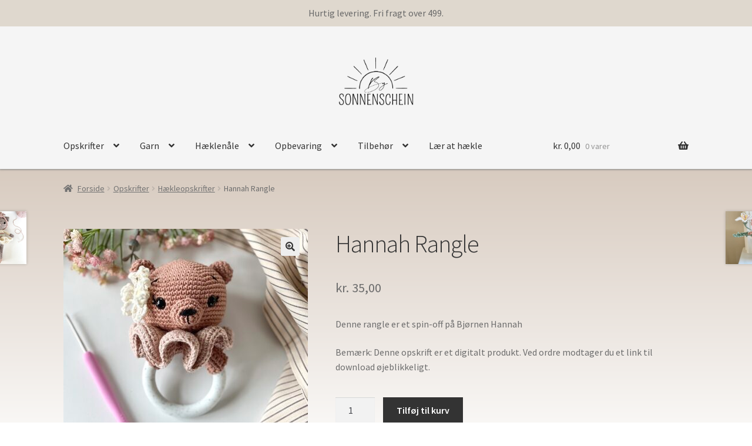

--- FILE ---
content_type: text/html; charset=UTF-8
request_url: https://bysonnenschein.dk/vare/hannah-rangle/
body_size: 20397
content:
<!doctype html>
<html lang="da-DK">
<head>
<meta charset="UTF-8">
<meta name="viewport" content="width=device-width, initial-scale=1, maximum-scale=2.0">
<link rel="profile" href="http://gmpg.org/xfn/11">
<link rel="pingback" href="https://bysonnenschein.dk/xmlrpc.php">

<title>Hannah Rangle &#8211; bysonnenschein</title>
<meta name='robots' content='max-image-preview:large' />
<link rel="alternate" hreflang="da" href="https://bysonnenschein.dk/vare/hannah-rangle/" />
<link rel="alternate" hreflang="x-default" href="https://bysonnenschein.dk/vare/hannah-rangle/" />
<script>window._wca = window._wca || [];</script>
<link rel='dns-prefetch' href='//www.googletagmanager.com' />
<link rel='dns-prefetch' href='//widget.trustpilot.com' />
<link rel='dns-prefetch' href='//stats.wp.com' />
<link rel='dns-prefetch' href='//fonts.googleapis.com' />
<link rel='dns-prefetch' href='//s.w.org' />
<link rel="alternate" type="application/rss+xml" title="bysonnenschein &raquo; Feed" href="https://bysonnenschein.dk/feed/" />
<link rel="alternate" type="application/rss+xml" title="bysonnenschein &raquo;-kommentar-feed" href="https://bysonnenschein.dk/comments/feed/" />
<script>
window._wpemojiSettings = {"baseUrl":"https:\/\/s.w.org\/images\/core\/emoji\/14.0.0\/72x72\/","ext":".png","svgUrl":"https:\/\/s.w.org\/images\/core\/emoji\/14.0.0\/svg\/","svgExt":".svg","source":{"concatemoji":"https:\/\/bysonnenschein.dk\/wp-includes\/js\/wp-emoji-release.min.js?ver=6.0.11"}};
/*! This file is auto-generated */
!function(e,a,t){var n,r,o,i=a.createElement("canvas"),p=i.getContext&&i.getContext("2d");function s(e,t){var a=String.fromCharCode,e=(p.clearRect(0,0,i.width,i.height),p.fillText(a.apply(this,e),0,0),i.toDataURL());return p.clearRect(0,0,i.width,i.height),p.fillText(a.apply(this,t),0,0),e===i.toDataURL()}function c(e){var t=a.createElement("script");t.src=e,t.defer=t.type="text/javascript",a.getElementsByTagName("head")[0].appendChild(t)}for(o=Array("flag","emoji"),t.supports={everything:!0,everythingExceptFlag:!0},r=0;r<o.length;r++)t.supports[o[r]]=function(e){if(!p||!p.fillText)return!1;switch(p.textBaseline="top",p.font="600 32px Arial",e){case"flag":return s([127987,65039,8205,9895,65039],[127987,65039,8203,9895,65039])?!1:!s([55356,56826,55356,56819],[55356,56826,8203,55356,56819])&&!s([55356,57332,56128,56423,56128,56418,56128,56421,56128,56430,56128,56423,56128,56447],[55356,57332,8203,56128,56423,8203,56128,56418,8203,56128,56421,8203,56128,56430,8203,56128,56423,8203,56128,56447]);case"emoji":return!s([129777,127995,8205,129778,127999],[129777,127995,8203,129778,127999])}return!1}(o[r]),t.supports.everything=t.supports.everything&&t.supports[o[r]],"flag"!==o[r]&&(t.supports.everythingExceptFlag=t.supports.everythingExceptFlag&&t.supports[o[r]]);t.supports.everythingExceptFlag=t.supports.everythingExceptFlag&&!t.supports.flag,t.DOMReady=!1,t.readyCallback=function(){t.DOMReady=!0},t.supports.everything||(n=function(){t.readyCallback()},a.addEventListener?(a.addEventListener("DOMContentLoaded",n,!1),e.addEventListener("load",n,!1)):(e.attachEvent("onload",n),a.attachEvent("onreadystatechange",function(){"complete"===a.readyState&&t.readyCallback()})),(e=t.source||{}).concatemoji?c(e.concatemoji):e.wpemoji&&e.twemoji&&(c(e.twemoji),c(e.wpemoji)))}(window,document,window._wpemojiSettings);
</script>
<style>
img.wp-smiley,
img.emoji {
	display: inline !important;
	border: none !important;
	box-shadow: none !important;
	height: 1em !important;
	width: 1em !important;
	margin: 0 0.07em !important;
	vertical-align: -0.1em !important;
	background: none !important;
	padding: 0 !important;
}
</style>
	<link rel='stylesheet' id='wp-block-library-css'  href='https://bysonnenschein.dk/wp-includes/css/dist/block-library/style.min.css?ver=6.0.11' media='all' />
<style id='wp-block-library-inline-css'>
.has-text-align-justify{text-align:justify;}
</style>
<style id='wp-block-library-theme-inline-css'>
.wp-block-audio figcaption{color:#555;font-size:13px;text-align:center}.is-dark-theme .wp-block-audio figcaption{color:hsla(0,0%,100%,.65)}.wp-block-code{border:1px solid #ccc;border-radius:4px;font-family:Menlo,Consolas,monaco,monospace;padding:.8em 1em}.wp-block-embed figcaption{color:#555;font-size:13px;text-align:center}.is-dark-theme .wp-block-embed figcaption{color:hsla(0,0%,100%,.65)}.blocks-gallery-caption{color:#555;font-size:13px;text-align:center}.is-dark-theme .blocks-gallery-caption{color:hsla(0,0%,100%,.65)}.wp-block-image figcaption{color:#555;font-size:13px;text-align:center}.is-dark-theme .wp-block-image figcaption{color:hsla(0,0%,100%,.65)}.wp-block-pullquote{border-top:4px solid;border-bottom:4px solid;margin-bottom:1.75em;color:currentColor}.wp-block-pullquote__citation,.wp-block-pullquote cite,.wp-block-pullquote footer{color:currentColor;text-transform:uppercase;font-size:.8125em;font-style:normal}.wp-block-quote{border-left:.25em solid;margin:0 0 1.75em;padding-left:1em}.wp-block-quote cite,.wp-block-quote footer{color:currentColor;font-size:.8125em;position:relative;font-style:normal}.wp-block-quote.has-text-align-right{border-left:none;border-right:.25em solid;padding-left:0;padding-right:1em}.wp-block-quote.has-text-align-center{border:none;padding-left:0}.wp-block-quote.is-large,.wp-block-quote.is-style-large,.wp-block-quote.is-style-plain{border:none}.wp-block-search .wp-block-search__label{font-weight:700}:where(.wp-block-group.has-background){padding:1.25em 2.375em}.wp-block-separator.has-css-opacity{opacity:.4}.wp-block-separator{border:none;border-bottom:2px solid;margin-left:auto;margin-right:auto}.wp-block-separator.has-alpha-channel-opacity{opacity:1}.wp-block-separator:not(.is-style-wide):not(.is-style-dots){width:100px}.wp-block-separator.has-background:not(.is-style-dots){border-bottom:none;height:1px}.wp-block-separator.has-background:not(.is-style-wide):not(.is-style-dots){height:2px}.wp-block-table thead{border-bottom:3px solid}.wp-block-table tfoot{border-top:3px solid}.wp-block-table td,.wp-block-table th{padding:.5em;border:1px solid;word-break:normal}.wp-block-table figcaption{color:#555;font-size:13px;text-align:center}.is-dark-theme .wp-block-table figcaption{color:hsla(0,0%,100%,.65)}.wp-block-video figcaption{color:#555;font-size:13px;text-align:center}.is-dark-theme .wp-block-video figcaption{color:hsla(0,0%,100%,.65)}.wp-block-template-part.has-background{padding:1.25em 2.375em;margin-top:0;margin-bottom:0}
</style>
<link rel='stylesheet' id='mediaelement-css'  href='https://bysonnenschein.dk/wp-includes/js/mediaelement/mediaelementplayer-legacy.min.css?ver=4.2.16' media='all' />
<link rel='stylesheet' id='wp-mediaelement-css'  href='https://bysonnenschein.dk/wp-includes/js/mediaelement/wp-mediaelement.min.css?ver=6.0.11' media='all' />
<link rel='stylesheet' id='wc-blocks-vendors-style-css'  href='https://usercontent.one/wp/bysonnenschein.dk/wp-content/plugins/woocommerce/packages/woocommerce-blocks/build/wc-blocks-vendors-style.css?ver=8.7.5&media=1668455700' media='all' />
<link rel='stylesheet' id='wc-blocks-style-css'  href='https://usercontent.one/wp/bysonnenschein.dk/wp-content/plugins/woocommerce/packages/woocommerce-blocks/build/wc-blocks-style.css?ver=8.7.5&media=1668455700' media='all' />
<link rel='stylesheet' id='storefront-gutenberg-blocks-css'  href='https://usercontent.one/wp/bysonnenschein.dk/wp-content/themes/storefront/assets/css/base/gutenberg-blocks.css?ver=2.7.0&media=1668455700' media='all' />
<style id='storefront-gutenberg-blocks-inline-css'>

				.wp-block-button__link:not(.has-text-color) {
					color: #333333;
				}

				.wp-block-button__link:not(.has-text-color):hover,
				.wp-block-button__link:not(.has-text-color):focus,
				.wp-block-button__link:not(.has-text-color):active {
					color: #333333;
				}

				.wp-block-button__link:not(.has-background) {
					background-color: #eeeeee;
				}

				.wp-block-button__link:not(.has-background):hover,
				.wp-block-button__link:not(.has-background):focus,
				.wp-block-button__link:not(.has-background):active {
					border-color: #d5d5d5;
					background-color: #d5d5d5;
				}

				.wp-block-quote footer,
				.wp-block-quote cite,
				.wp-block-quote__citation {
					color: #6d6d6d;
				}

				.wp-block-pullquote cite,
				.wp-block-pullquote footer,
				.wp-block-pullquote__citation {
					color: #6d6d6d;
				}

				.wp-block-image figcaption {
					color: #6d6d6d;
				}

				.wp-block-separator.is-style-dots::before {
					color: #333333;
				}

				.wp-block-file a.wp-block-file__button {
					color: #333333;
					background-color: #eeeeee;
					border-color: #eeeeee;
				}

				.wp-block-file a.wp-block-file__button:hover,
				.wp-block-file a.wp-block-file__button:focus,
				.wp-block-file a.wp-block-file__button:active {
					color: #333333;
					background-color: #d5d5d5;
				}

				.wp-block-code,
				.wp-block-preformatted pre {
					color: #6d6d6d;
				}

				.wp-block-table:not( .has-background ):not( .is-style-stripes ) tbody tr:nth-child(2n) td {
					background-color: #fdfdfd;
				}

				.wp-block-cover .wp-block-cover__inner-container h1,
				.wp-block-cover .wp-block-cover__inner-container h2,
				.wp-block-cover .wp-block-cover__inner-container h3,
				.wp-block-cover .wp-block-cover__inner-container h4,
				.wp-block-cover .wp-block-cover__inner-container h5,
				.wp-block-cover .wp-block-cover__inner-container h6 {
					color: #000000;
				}
			
</style>
<style id='global-styles-inline-css'>
body{--wp--preset--color--black: #000000;--wp--preset--color--cyan-bluish-gray: #abb8c3;--wp--preset--color--white: #ffffff;--wp--preset--color--pale-pink: #f78da7;--wp--preset--color--vivid-red: #cf2e2e;--wp--preset--color--luminous-vivid-orange: #ff6900;--wp--preset--color--luminous-vivid-amber: #fcb900;--wp--preset--color--light-green-cyan: #7bdcb5;--wp--preset--color--vivid-green-cyan: #00d084;--wp--preset--color--pale-cyan-blue: #8ed1fc;--wp--preset--color--vivid-cyan-blue: #0693e3;--wp--preset--color--vivid-purple: #9b51e0;--wp--preset--gradient--vivid-cyan-blue-to-vivid-purple: linear-gradient(135deg,rgba(6,147,227,1) 0%,rgb(155,81,224) 100%);--wp--preset--gradient--light-green-cyan-to-vivid-green-cyan: linear-gradient(135deg,rgb(122,220,180) 0%,rgb(0,208,130) 100%);--wp--preset--gradient--luminous-vivid-amber-to-luminous-vivid-orange: linear-gradient(135deg,rgba(252,185,0,1) 0%,rgba(255,105,0,1) 100%);--wp--preset--gradient--luminous-vivid-orange-to-vivid-red: linear-gradient(135deg,rgba(255,105,0,1) 0%,rgb(207,46,46) 100%);--wp--preset--gradient--very-light-gray-to-cyan-bluish-gray: linear-gradient(135deg,rgb(238,238,238) 0%,rgb(169,184,195) 100%);--wp--preset--gradient--cool-to-warm-spectrum: linear-gradient(135deg,rgb(74,234,220) 0%,rgb(151,120,209) 20%,rgb(207,42,186) 40%,rgb(238,44,130) 60%,rgb(251,105,98) 80%,rgb(254,248,76) 100%);--wp--preset--gradient--blush-light-purple: linear-gradient(135deg,rgb(255,206,236) 0%,rgb(152,150,240) 100%);--wp--preset--gradient--blush-bordeaux: linear-gradient(135deg,rgb(254,205,165) 0%,rgb(254,45,45) 50%,rgb(107,0,62) 100%);--wp--preset--gradient--luminous-dusk: linear-gradient(135deg,rgb(255,203,112) 0%,rgb(199,81,192) 50%,rgb(65,88,208) 100%);--wp--preset--gradient--pale-ocean: linear-gradient(135deg,rgb(255,245,203) 0%,rgb(182,227,212) 50%,rgb(51,167,181) 100%);--wp--preset--gradient--electric-grass: linear-gradient(135deg,rgb(202,248,128) 0%,rgb(113,206,126) 100%);--wp--preset--gradient--midnight: linear-gradient(135deg,rgb(2,3,129) 0%,rgb(40,116,252) 100%);--wp--preset--duotone--dark-grayscale: url('#wp-duotone-dark-grayscale');--wp--preset--duotone--grayscale: url('#wp-duotone-grayscale');--wp--preset--duotone--purple-yellow: url('#wp-duotone-purple-yellow');--wp--preset--duotone--blue-red: url('#wp-duotone-blue-red');--wp--preset--duotone--midnight: url('#wp-duotone-midnight');--wp--preset--duotone--magenta-yellow: url('#wp-duotone-magenta-yellow');--wp--preset--duotone--purple-green: url('#wp-duotone-purple-green');--wp--preset--duotone--blue-orange: url('#wp-duotone-blue-orange');--wp--preset--font-size--small: 14px;--wp--preset--font-size--medium: 23px;--wp--preset--font-size--large: 26px;--wp--preset--font-size--x-large: 42px;--wp--preset--font-size--normal: 16px;--wp--preset--font-size--huge: 37px;}.has-black-color{color: var(--wp--preset--color--black) !important;}.has-cyan-bluish-gray-color{color: var(--wp--preset--color--cyan-bluish-gray) !important;}.has-white-color{color: var(--wp--preset--color--white) !important;}.has-pale-pink-color{color: var(--wp--preset--color--pale-pink) !important;}.has-vivid-red-color{color: var(--wp--preset--color--vivid-red) !important;}.has-luminous-vivid-orange-color{color: var(--wp--preset--color--luminous-vivid-orange) !important;}.has-luminous-vivid-amber-color{color: var(--wp--preset--color--luminous-vivid-amber) !important;}.has-light-green-cyan-color{color: var(--wp--preset--color--light-green-cyan) !important;}.has-vivid-green-cyan-color{color: var(--wp--preset--color--vivid-green-cyan) !important;}.has-pale-cyan-blue-color{color: var(--wp--preset--color--pale-cyan-blue) !important;}.has-vivid-cyan-blue-color{color: var(--wp--preset--color--vivid-cyan-blue) !important;}.has-vivid-purple-color{color: var(--wp--preset--color--vivid-purple) !important;}.has-black-background-color{background-color: var(--wp--preset--color--black) !important;}.has-cyan-bluish-gray-background-color{background-color: var(--wp--preset--color--cyan-bluish-gray) !important;}.has-white-background-color{background-color: var(--wp--preset--color--white) !important;}.has-pale-pink-background-color{background-color: var(--wp--preset--color--pale-pink) !important;}.has-vivid-red-background-color{background-color: var(--wp--preset--color--vivid-red) !important;}.has-luminous-vivid-orange-background-color{background-color: var(--wp--preset--color--luminous-vivid-orange) !important;}.has-luminous-vivid-amber-background-color{background-color: var(--wp--preset--color--luminous-vivid-amber) !important;}.has-light-green-cyan-background-color{background-color: var(--wp--preset--color--light-green-cyan) !important;}.has-vivid-green-cyan-background-color{background-color: var(--wp--preset--color--vivid-green-cyan) !important;}.has-pale-cyan-blue-background-color{background-color: var(--wp--preset--color--pale-cyan-blue) !important;}.has-vivid-cyan-blue-background-color{background-color: var(--wp--preset--color--vivid-cyan-blue) !important;}.has-vivid-purple-background-color{background-color: var(--wp--preset--color--vivid-purple) !important;}.has-black-border-color{border-color: var(--wp--preset--color--black) !important;}.has-cyan-bluish-gray-border-color{border-color: var(--wp--preset--color--cyan-bluish-gray) !important;}.has-white-border-color{border-color: var(--wp--preset--color--white) !important;}.has-pale-pink-border-color{border-color: var(--wp--preset--color--pale-pink) !important;}.has-vivid-red-border-color{border-color: var(--wp--preset--color--vivid-red) !important;}.has-luminous-vivid-orange-border-color{border-color: var(--wp--preset--color--luminous-vivid-orange) !important;}.has-luminous-vivid-amber-border-color{border-color: var(--wp--preset--color--luminous-vivid-amber) !important;}.has-light-green-cyan-border-color{border-color: var(--wp--preset--color--light-green-cyan) !important;}.has-vivid-green-cyan-border-color{border-color: var(--wp--preset--color--vivid-green-cyan) !important;}.has-pale-cyan-blue-border-color{border-color: var(--wp--preset--color--pale-cyan-blue) !important;}.has-vivid-cyan-blue-border-color{border-color: var(--wp--preset--color--vivid-cyan-blue) !important;}.has-vivid-purple-border-color{border-color: var(--wp--preset--color--vivid-purple) !important;}.has-vivid-cyan-blue-to-vivid-purple-gradient-background{background: var(--wp--preset--gradient--vivid-cyan-blue-to-vivid-purple) !important;}.has-light-green-cyan-to-vivid-green-cyan-gradient-background{background: var(--wp--preset--gradient--light-green-cyan-to-vivid-green-cyan) !important;}.has-luminous-vivid-amber-to-luminous-vivid-orange-gradient-background{background: var(--wp--preset--gradient--luminous-vivid-amber-to-luminous-vivid-orange) !important;}.has-luminous-vivid-orange-to-vivid-red-gradient-background{background: var(--wp--preset--gradient--luminous-vivid-orange-to-vivid-red) !important;}.has-very-light-gray-to-cyan-bluish-gray-gradient-background{background: var(--wp--preset--gradient--very-light-gray-to-cyan-bluish-gray) !important;}.has-cool-to-warm-spectrum-gradient-background{background: var(--wp--preset--gradient--cool-to-warm-spectrum) !important;}.has-blush-light-purple-gradient-background{background: var(--wp--preset--gradient--blush-light-purple) !important;}.has-blush-bordeaux-gradient-background{background: var(--wp--preset--gradient--blush-bordeaux) !important;}.has-luminous-dusk-gradient-background{background: var(--wp--preset--gradient--luminous-dusk) !important;}.has-pale-ocean-gradient-background{background: var(--wp--preset--gradient--pale-ocean) !important;}.has-electric-grass-gradient-background{background: var(--wp--preset--gradient--electric-grass) !important;}.has-midnight-gradient-background{background: var(--wp--preset--gradient--midnight) !important;}.has-small-font-size{font-size: var(--wp--preset--font-size--small) !important;}.has-medium-font-size{font-size: var(--wp--preset--font-size--medium) !important;}.has-large-font-size{font-size: var(--wp--preset--font-size--large) !important;}.has-x-large-font-size{font-size: var(--wp--preset--font-size--x-large) !important;}
</style>
<link rel='stylesheet' id='simple-banner-style-css'  href='https://usercontent.one/wp/bysonnenschein.dk/wp-content/plugins/simple-banner/simple-banner.css?ver=2.15.2&media=1668455700' media='all' />
<link rel='stylesheet' id='wcml-dropdown-0-css'  href='//bysonnenschein.dk/wp-content/plugins/woocommerce-multilingual/templates/currency-switchers/legacy-dropdown/style.css?ver=4.11.4' media='all' />
<link rel='stylesheet' id='photoswipe-css'  href='https://usercontent.one/wp/bysonnenschein.dk/wp-content/plugins/woocommerce/assets/css/photoswipe/photoswipe.min.css?ver=7.1.0&media=1668455700' media='all' />
<link rel='stylesheet' id='photoswipe-default-skin-css'  href='https://usercontent.one/wp/bysonnenschein.dk/wp-content/plugins/woocommerce/assets/css/photoswipe/default-skin/default-skin.min.css?ver=7.1.0&media=1668455700' media='all' />
<style id='woocommerce-inline-inline-css'>
.woocommerce form .form-row .required { visibility: visible; }
</style>
<link rel='stylesheet' id='wpml-menu-item-0-css'  href='//bysonnenschein.dk/wp-content/plugins/sitepress-multilingual-cms/templates/language-switchers/menu-item/style.min.css?ver=1' media='all' />
<link rel='stylesheet' id='storefront-style-css'  href='https://usercontent.one/wp/bysonnenschein.dk/wp-content/themes/storefront/style.css?ver=2.7.0&media=1668455700' media='all' />
<style id='storefront-style-inline-css'>

			.main-navigation ul li a,
			.site-title a,
			ul.menu li a,
			.site-branding h1 a,
			button.menu-toggle,
			button.menu-toggle:hover,
			.handheld-navigation .dropdown-toggle {
				color: #333333;
			}

			button.menu-toggle,
			button.menu-toggle:hover {
				border-color: #333333;
			}

			.main-navigation ul li a:hover,
			.main-navigation ul li:hover > a,
			.site-title a:hover,
			.site-header ul.menu li.current-menu-item > a {
				color: #747474;
			}

			table:not( .has-background ) th {
				background-color: #f8f8f8;
			}

			table:not( .has-background ) tbody td {
				background-color: #fdfdfd;
			}

			table:not( .has-background ) tbody tr:nth-child(2n) td,
			fieldset,
			fieldset legend {
				background-color: #fbfbfb;
			}

			.site-header,
			.secondary-navigation ul ul,
			.main-navigation ul.menu > li.menu-item-has-children:after,
			.secondary-navigation ul.menu ul,
			.storefront-handheld-footer-bar,
			.storefront-handheld-footer-bar ul li > a,
			.storefront-handheld-footer-bar ul li.search .site-search,
			button.menu-toggle,
			button.menu-toggle:hover {
				background-color: #ffffff;
			}

			p.site-description,
			.site-header,
			.storefront-handheld-footer-bar {
				color: #404040;
			}

			button.menu-toggle:after,
			button.menu-toggle:before,
			button.menu-toggle span:before {
				background-color: #333333;
			}

			h1, h2, h3, h4, h5, h6, .wc-block-grid__product-title {
				color: #333333;
			}

			.widget h1 {
				border-bottom-color: #333333;
			}

			body,
			.secondary-navigation a {
				color: #6d6d6d;
			}

			.widget-area .widget a,
			.hentry .entry-header .posted-on a,
			.hentry .entry-header .post-author a,
			.hentry .entry-header .post-comments a,
			.hentry .entry-header .byline a {
				color: #727272;
			}

			a {
				color: #6d6d6d;
			}

			a:focus,
			button:focus,
			.button.alt:focus,
			input:focus,
			textarea:focus,
			input[type="button"]:focus,
			input[type="reset"]:focus,
			input[type="submit"]:focus,
			input[type="email"]:focus,
			input[type="tel"]:focus,
			input[type="url"]:focus,
			input[type="password"]:focus,
			input[type="search"]:focus {
				outline-color: #6d6d6d;
			}

			button, input[type="button"], input[type="reset"], input[type="submit"], .button, .widget a.button {
				background-color: #eeeeee;
				border-color: #eeeeee;
				color: #333333;
			}

			button:hover, input[type="button"]:hover, input[type="reset"]:hover, input[type="submit"]:hover, .button:hover, .widget a.button:hover {
				background-color: #d5d5d5;
				border-color: #d5d5d5;
				color: #333333;
			}

			button.alt, input[type="button"].alt, input[type="reset"].alt, input[type="submit"].alt, .button.alt, .widget-area .widget a.button.alt {
				background-color: #333333;
				border-color: #333333;
				color: #ffffff;
			}

			button.alt:hover, input[type="button"].alt:hover, input[type="reset"].alt:hover, input[type="submit"].alt:hover, .button.alt:hover, .widget-area .widget a.button.alt:hover {
				background-color: #1a1a1a;
				border-color: #1a1a1a;
				color: #ffffff;
			}

			.pagination .page-numbers li .page-numbers.current {
				background-color: #e6e6e6;
				color: #636363;
			}

			#comments .comment-list .comment-content .comment-text {
				background-color: #f8f8f8;
			}

			.site-footer {
				background-color: #f0f0f0;
				color: #6d6d6d;
			}

			.site-footer a:not(.button):not(.components-button) {
				color: #333333;
			}

			.site-footer .storefront-handheld-footer-bar a:not(.button):not(.components-button) {
				color: #333333;
			}

			.site-footer h1, .site-footer h2, .site-footer h3, .site-footer h4, .site-footer h5, .site-footer h6, .site-footer .widget .widget-title, .site-footer .widget .widgettitle {
				color: #333333;
			}

			.page-template-template-homepage.has-post-thumbnail .type-page.has-post-thumbnail .entry-title {
				color: #000000;
			}

			.page-template-template-homepage.has-post-thumbnail .type-page.has-post-thumbnail .entry-content {
				color: #000000;
			}

			.wc-block-components-button:not(.is-link) {
				background-color: #333333;
				color: #ffffff;
			}

			.wc-block-components-button:not(.is-link):hover,
			.wc-block-components-button:not(.is-link):focus,
			.wc-block-components-button:not(.is-link):active {
				background-color: #1a1a1a;
				color: #ffffff;
			}

			.wc-block-components-button:not(.is-link):disabled {
				background-color: #333333;
				color: #ffffff;
			}

			.wc-block-cart__submit-container {
				background-color: #ffffff;
			}

			.wc-block-cart__submit-container::before {
				color: rgba(220,220,220,0.5);
			}

			.wc-block-components-order-summary-item__quantity {
				background-color: #ffffff;
				border-color: #6d6d6d;
				box-shadow: 0 0 0 2px #ffffff;
				color: #6d6d6d;
			}

			@media screen and ( min-width: 768px ) {
				.secondary-navigation ul.menu a:hover {
					color: #595959;
				}

				.secondary-navigation ul.menu a {
					color: #404040;
				}

				.main-navigation ul.menu ul.sub-menu,
				.main-navigation ul.nav-menu ul.children {
					background-color: #f0f0f0;
				}

				.site-header {
					border-bottom-color: #f0f0f0;
				}
			}
</style>
<link rel='stylesheet' id='storefront-icons-css'  href='https://usercontent.one/wp/bysonnenschein.dk/wp-content/themes/storefront/assets/css/base/icons.css?ver=2.7.0&media=1668455700' media='all' />
<link rel='stylesheet' id='storefront-fonts-css'  href='https://fonts.googleapis.com/css?family=Source+Sans+Pro:400,300,300italic,400italic,600,700,900&#038;subset=latin%2Clatin-ext' media='all' />
<link rel='stylesheet' id='storefront-jetpack-widgets-css'  href='https://usercontent.one/wp/bysonnenschein.dk/wp-content/themes/storefront/assets/css/jetpack/widgets.css?ver=2.7.0&media=1668455700' media='all' />
<link rel='stylesheet' id='storefront-woocommerce-style-css'  href='https://usercontent.one/wp/bysonnenschein.dk/wp-content/themes/storefront/assets/css/woocommerce/woocommerce.css?ver=2.7.0&media=1668455700' media='all' />
<style id='storefront-woocommerce-style-inline-css'>

			a.cart-contents,
			.site-header-cart .widget_shopping_cart a {
				color: #333333;
			}

			a.cart-contents:hover,
			.site-header-cart .widget_shopping_cart a:hover,
			.site-header-cart:hover > li > a {
				color: #747474;
			}

			table.cart td.product-remove,
			table.cart td.actions {
				border-top-color: #ffffff;
			}

			.storefront-handheld-footer-bar ul li.cart .count {
				background-color: #333333;
				color: #ffffff;
				border-color: #ffffff;
			}

			.woocommerce-tabs ul.tabs li.active a,
			ul.products li.product .price,
			.onsale,
			.wc-block-grid__product-onsale,
			.widget_search form:before,
			.widget_product_search form:before {
				color: #6d6d6d;
			}

			.woocommerce-breadcrumb a,
			a.woocommerce-review-link,
			.product_meta a {
				color: #727272;
			}

			.wc-block-grid__product-onsale,
			.onsale {
				border-color: #6d6d6d;
			}

			.star-rating span:before,
			.quantity .plus, .quantity .minus,
			p.stars a:hover:after,
			p.stars a:after,
			.star-rating span:before,
			#payment .payment_methods li input[type=radio]:first-child:checked+label:before {
				color: #6d6d6d;
			}

			.widget_price_filter .ui-slider .ui-slider-range,
			.widget_price_filter .ui-slider .ui-slider-handle {
				background-color: #6d6d6d;
			}

			.order_details {
				background-color: #f8f8f8;
			}

			.order_details > li {
				border-bottom: 1px dotted #e3e3e3;
			}

			.order_details:before,
			.order_details:after {
				background: -webkit-linear-gradient(transparent 0,transparent 0),-webkit-linear-gradient(135deg,#f8f8f8 33.33%,transparent 33.33%),-webkit-linear-gradient(45deg,#f8f8f8 33.33%,transparent 33.33%)
			}

			#order_review {
				background-color: #ffffff;
			}

			#payment .payment_methods > li .payment_box,
			#payment .place-order {
				background-color: #fafafa;
			}

			#payment .payment_methods > li:not(.woocommerce-notice) {
				background-color: #f5f5f5;
			}

			#payment .payment_methods > li:not(.woocommerce-notice):hover {
				background-color: #f0f0f0;
			}

			.woocommerce-pagination .page-numbers li .page-numbers.current {
				background-color: #e6e6e6;
				color: #636363;
			}

			.wc-block-grid__product-onsale,
			.onsale,
			.woocommerce-pagination .page-numbers li .page-numbers:not(.current) {
				color: #6d6d6d;
			}

			p.stars a:before,
			p.stars a:hover~a:before,
			p.stars.selected a.active~a:before {
				color: #6d6d6d;
			}

			p.stars.selected a.active:before,
			p.stars:hover a:before,
			p.stars.selected a:not(.active):before,
			p.stars.selected a.active:before {
				color: #6d6d6d;
			}

			.single-product div.product .woocommerce-product-gallery .woocommerce-product-gallery__trigger {
				background-color: #eeeeee;
				color: #333333;
			}

			.single-product div.product .woocommerce-product-gallery .woocommerce-product-gallery__trigger:hover {
				background-color: #d5d5d5;
				border-color: #d5d5d5;
				color: #333333;
			}

			.button.added_to_cart:focus,
			.button.wc-forward:focus {
				outline-color: #6d6d6d;
			}

			.added_to_cart,
			.site-header-cart .widget_shopping_cart a.button,
			.wc-block-grid__products .wc-block-grid__product .wp-block-button__link {
				background-color: #eeeeee;
				border-color: #eeeeee;
				color: #333333;
			}

			.added_to_cart:hover,
			.site-header-cart .widget_shopping_cart a.button:hover,
			.wc-block-grid__products .wc-block-grid__product .wp-block-button__link:hover {
				background-color: #d5d5d5;
				border-color: #d5d5d5;
				color: #333333;
			}

			.added_to_cart.alt, .added_to_cart, .widget a.button.checkout {
				background-color: #333333;
				border-color: #333333;
				color: #ffffff;
			}

			.added_to_cart.alt:hover, .added_to_cart:hover, .widget a.button.checkout:hover {
				background-color: #1a1a1a;
				border-color: #1a1a1a;
				color: #ffffff;
			}

			.button.loading {
				color: #eeeeee;
			}

			.button.loading:hover {
				background-color: #eeeeee;
			}

			.button.loading:after {
				color: #333333;
			}

			@media screen and ( min-width: 768px ) {
				.site-header-cart .widget_shopping_cart,
				.site-header .product_list_widget li .quantity {
					color: #404040;
				}

				.site-header-cart .widget_shopping_cart .buttons,
				.site-header-cart .widget_shopping_cart .total {
					background-color: #f5f5f5;
				}

				.site-header-cart .widget_shopping_cart {
					background-color: #f0f0f0;
				}
			}
				.storefront-product-pagination a {
					color: #6d6d6d;
					background-color: #ffffff;
				}
				.storefront-sticky-add-to-cart {
					color: #6d6d6d;
					background-color: #ffffff;
				}

				.storefront-sticky-add-to-cart a:not(.button) {
					color: #333333;
				}
</style>
<link rel='stylesheet' id='storefront-woocommerce-bundles-style-css'  href='https://usercontent.one/wp/bysonnenschein.dk/wp-content/themes/storefront/assets/css/woocommerce/extensions/bundles.css?ver=2.7.0&media=1668455700' media='all' />
<link rel='stylesheet' id='wc-bundle-style-css'  href='https://usercontent.one/wp/bysonnenschein.dk/wp-content/plugins/woocommerce-product-bundles/assets/css/frontend/woocommerce.css?ver=6.9.0&media=1668455700' media='all' />
<link rel='stylesheet' id='jetpack_css-css'  href='https://usercontent.one/wp/bysonnenschein.dk/wp-content/plugins/jetpack/css/jetpack.css?ver=11.5.3&media=1668455700' media='all' />
<script src='https://bysonnenschein.dk/wp-includes/js/jquery/jquery.min.js?ver=3.6.0' id='jquery-core-js'></script>
<script src='https://bysonnenschein.dk/wp-includes/js/jquery/jquery-migrate.min.js?ver=3.3.2' id='jquery-migrate-js'></script>
<script id='google-analytics-opt-out-js-after'>
			var gaProperty = 'UA-197719680-1';
			var disableStr = 'ga-disable-' + gaProperty;
			if ( document.cookie.indexOf( disableStr + '=true' ) > -1 ) {
				window[disableStr] = true;
			}
			function gaOptout() {
				document.cookie = disableStr + '=true; expires=Thu, 31 Dec 2099 23:59:59 UTC; path=/';
				window[disableStr] = true;
			}
</script>
<script async src='https://www.googletagmanager.com/gtag/js?id=UA-197719680-1' id='google-tag-manager-js'></script>
<script id='google-tag-manager-js-after'>
		window.dataLayer = window.dataLayer || [];
		function gtag(){dataLayer.push(arguments);}
		gtag('js', new Date());
		gtag('set', 'developer_id.dOGY3NW', true);

		gtag('config', 'UA-197719680-1', {
			'allow_google_signals': false,
			'link_attribution': true,
			'anonymize_ip': true,
			'linker':{
				'domains': [],
				'allow_incoming': false,
			},
			'custom_map': {
				'dimension1': 'logged_in'
			},
			'logged_in': 'no'
		} );

		
		
</script>
<script id='simple-banner-script-js-before'>
const simpleBannerScriptParams = {"version":"2.15.2","hide_simple_banner":"no","simple_banner_position":"","header_margin":"","header_padding":"","simple_banner_z_index":"","simple_banner_text":"Hurtig levering. Fri fragt over 499.","pro_version_enabled":"","disabled_on_current_page":false,"debug_mode":"","id":2171,"disabled_pages_array":[],"is_current_page_a_post":false,"disabled_on_posts":"","simple_banner_font_size":"12","simple_banner_color":"#dfd8ce","simple_banner_text_color":"#696969","simple_banner_link_color":"","simple_banner_close_color":"","simple_banner_custom_css":"","simple_banner_scrolling_custom_css":"","simple_banner_text_custom_css":"font-weight:400;","simple_banner_button_css":"","site_custom_css":"","keep_site_custom_css":"","site_custom_js":"","keep_site_custom_js":"","wp_body_open_enabled":"","wp_body_open":true,"close_button_enabled":"","close_button_expiration":"","close_button_cookie_set":false,"simple_banner_remove_after_date":"","simple_banner_insert_inside_element":""}
</script>
<script src='https://usercontent.one/wp/bysonnenschein.dk/wp-content/plugins/simple-banner/simple-banner.js?ver=2.15.2&media=1668455700' id='simple-banner-script-js'></script>
<script id='tp-js-js-extra'>
var trustpilot_settings = {"key":"HQSJXAHeHqM4ZfxF","TrustpilotScriptUrl":"https:\/\/invitejs.trustpilot.com\/tp.min.js","IntegrationAppUrl":"\/\/ecommscript-integrationapp.trustpilot.com","PreviewScriptUrl":"\/\/ecommplugins-scripts.trustpilot.com\/v2.1\/js\/preview.min.js","PreviewCssUrl":"\/\/ecommplugins-scripts.trustpilot.com\/v2.1\/css\/preview.min.css","PreviewWPCssUrl":"\/\/ecommplugins-scripts.trustpilot.com\/v2.1\/css\/preview_wp.css","WidgetScriptUrl":"\/\/widget.trustpilot.com\/bootstrap\/v5\/tp.widget.bootstrap.min.js"};
</script>
<script src='https://usercontent.one/wp/bysonnenschein.dk/wp-content/plugins/trustpilot-reviews/review/assets/js/headerScript.min.js?ver=1.0&media=1668455700' async='async' id='tp-js-js'></script>
<script src='//widget.trustpilot.com/bootstrap/v5/tp.widget.bootstrap.min.js?ver=1.0' async='async' id='widget-bootstrap-js'></script>
<script id='trustbox-js-extra'>
var trustbox_settings = {"page":"product","sku":["VI-013","TRUSTPILOT_SKU_VALUE_2171"],"name":"Hannah Rangle"};
var trustpilot_trustbox_settings = {"trustboxes":[{"enabled":"enabled","snippet":"[base64]","customizations":"[base64]","defaults":"[base64]","page":"landing","position":"before","corner":"top: #{Y}px; left: #{X}px;","paddingx":"0","paddingy":"0","zindex":"1000","clear":"both","xpaths":"WyJpZChcInNpbXBsZS1iYW5uZXJcIikvRElWWzFdIiwiLy9ESVZbQGNsYXNzPVwic2ltcGxlLWJhbm5lci10ZXh0XCJdIiwiL0hUTUxbMV0vQk9EWVsxXS9ESVZbMV0vRElWWzFdIl0=","sku":"TRUSTPILOT_SKU_VALUE_7046,V-320","name":"Tigeren Theodor Kit","widgetName":"Micro Review Count","repeatable":false,"uuid":"0a50e1b3-a743-cc7d-10f0-c1b993b531ce","error":null,"repeatXpath":{"xpathById":{"prefix":"","suffix":""},"xpathFromRoot":{"prefix":"","suffix":""}},"width":"100%","height":"24px","locale":"da-DK"}]};
</script>
<script src='https://usercontent.one/wp/bysonnenschein.dk/wp-content/plugins/trustpilot-reviews/review/assets/js/trustBoxScript.min.js?ver=1.0&media=1668455700' async='async' id='trustbox-js'></script>
<script defer src='https://stats.wp.com/s-202603.js' id='woocommerce-analytics-js'></script>
<link rel="https://api.w.org/" href="https://bysonnenschein.dk/wp-json/" /><link rel="alternate" type="application/json" href="https://bysonnenschein.dk/wp-json/wp/v2/product/2171" /><link rel="EditURI" type="application/rsd+xml" title="RSD" href="https://bysonnenschein.dk/xmlrpc.php?rsd" />
<link rel="wlwmanifest" type="application/wlwmanifest+xml" href="https://bysonnenschein.dk/wp-includes/wlwmanifest.xml" /> 
<meta name="generator" content="WordPress 6.0.11" />
<meta name="generator" content="WooCommerce 7.1.0" />
<link rel="canonical" href="https://bysonnenschein.dk/vare/hannah-rangle/" />
<link rel='shortlink' href='https://bysonnenschein.dk/?p=2171' />
<link rel="alternate" type="application/json+oembed" href="https://bysonnenschein.dk/wp-json/oembed/1.0/embed?url=https%3A%2F%2Fbysonnenschein.dk%2Fvare%2Fhannah-rangle%2F" />
<link rel="alternate" type="text/xml+oembed" href="https://bysonnenschein.dk/wp-json/oembed/1.0/embed?url=https%3A%2F%2Fbysonnenschein.dk%2Fvare%2Fhannah-rangle%2F&#038;format=xml" />
<meta name="generator" content="WPML ver:4.5.14 stt:12,1;" />
<style type="text/css">.simple-banner .simple-banner-text{font-size:12;}</style><style type="text/css">.simple-banner{background:#dfd8ce;}</style><style type="text/css">.simple-banner .simple-banner-text{color:#696969;}</style><style type="text/css">.simple-banner .simple-banner-text a{color:#f16521;}</style><style type="text/css">.simple-banner{z-index: 99999;}</style><style type="text/css">.simple-banner .simple-banner-text{font-weight:400;}</style><style id="simple-banner-site-custom-css-dummy" type="text/css"></style><script id="simple-banner-site-custom-js-dummy" type="text/javascript"></script>	<style>img#wpstats{display:none}</style>
		<!-- Google site verification - Google Listings & Ads -->
<meta name="google-site-verification" content="aKG_m1SpBfdSGlMgFUbiu-uc_amSuz3_PkanFjwvdp8" />
	<noscript><style>.woocommerce-product-gallery{ opacity: 1 !important; }</style></noscript>
				<script  type="text/javascript">
				!function(f,b,e,v,n,t,s){if(f.fbq)return;n=f.fbq=function(){n.callMethod?
					n.callMethod.apply(n,arguments):n.queue.push(arguments)};if(!f._fbq)f._fbq=n;
					n.push=n;n.loaded=!0;n.version='2.0';n.queue=[];t=b.createElement(e);t.async=!0;
					t.src=v;s=b.getElementsByTagName(e)[0];s.parentNode.insertBefore(t,s)}(window,
					document,'script','https://connect.facebook.net/en_US/fbevents.js');
			</script>
			<!-- WooCommerce Facebook Integration Begin -->
			<script  type="text/javascript">

				fbq('init', '853145025287924', {}, {
    "agent": "woocommerce-7.1.0-3.0.24"
});

				fbq( 'track', 'PageView', {
    "source": "woocommerce",
    "version": "7.1.0",
    "pluginVersion": "3.0.24"
} );

				document.addEventListener( 'DOMContentLoaded', function() {
					jQuery && jQuery( function( $ ) {
						// Insert placeholder for events injected when a product is added to the cart through AJAX.
						$( document.body ).append( '<div class=\"wc-facebook-pixel-event-placeholder\"></div>' );
					} );
				}, false );

			</script>
			<!-- WooCommerce Facebook Integration End -->
			<link rel="icon" href="https://usercontent.one/wp/bysonnenschein.dk/wp-content/uploads/2020/09/cropped-logo_transparent-32x32.png?media=1668455700" sizes="32x32" />
<link rel="icon" href="https://usercontent.one/wp/bysonnenschein.dk/wp-content/uploads/2020/09/cropped-logo_transparent-192x192.png?media=1668455700" sizes="192x192" />
<link rel="apple-touch-icon" href="https://usercontent.one/wp/bysonnenschein.dk/wp-content/uploads/2020/09/cropped-logo_transparent-180x180.png?media=1668455700" />
<meta name="msapplication-TileImage" content="https://usercontent.one/wp/bysonnenschein.dk/wp-content/uploads/2020/09/cropped-logo_transparent-270x270.png?media=1668455700" />
		<style id="wp-custom-css">
				body{
		background: rgb(195,175,157)  !important;
background: repeating-linear-gradient(to bottom, rgba(195,175,157,1), #e0d6cd,
	rgba(255,255,255,1), #e8e1da, rgba(195,175,157,1) 100em) !important;
		background-attachment: scroll;
	}

.site-header{
	background-color: whitesmoke;
	box-shadow: 0px 0px 0.2em 0.05em grey;
}

.bundled_product_title{
		padding-left: 1em;
		padding-right: 1em;
	}

@media screen and (max-width: 768px) {
	.site-branding {
		text-align: center;
		margin: 0 auto !important;
		float: none !important;
		width: 5em;
	}

.bundled_items_selection_status{
		display: contents !important;
	}
	
	.site-branding img {
		text-align: center;
		margin: 0 auto !important;
		float: none !important;
		max-width: 150px !important;
	}
	
	.menu-toggle{
		float:left !important;
		border: 0 !important;
	}
	
	.menu-toggle span{
		display:
	}
	
	.wpml-ls-item {
	float: left;
	}
	
	.products li {
		background-color: #DFD8CE;
		box-shadow: 0px 3px 15px rgb(0 0 0 / 15%);
	  border-radius: 5px;
		width: 324px;
    padding-bottom: 1em;
    margin-left: auto !important;
    margin-right: auto !important;
	}
	
	.products li .star-rating span::before {
		color: black;
	}
}

@media screen and (min-width: 768px) {
	.site-branding {
		text-align: center;
		margin: 0 auto !important;
		float: none !important;
	}
	
	.wpml-ls-item {
	float: right;
	}
}

@media screen and (min-width: 768px) {
	.site-branding img {
		text-align: center;
		margin: 0 auto !important;
		float: none !important;
		max-width: 150px !important;
	}
	
	.products li .star-rating {
		display: none;
	}
	
		.products li {
		background-color: #DFD8CE;
		padding-bottom: 1.5em;
		box-shadow: 0px 3px 15px rgb(0 0 0 / 15%);
	  border-radius: 5px;
	}
}

	.woocommerce-info {
		background-color: #DFD8CE;
		color: black;
	}

/* Remove search widget from header */
.widget_product_search form {
  display: none;
}

.page .entry-header {
  text-align: left;
	margin-left: 0 !important;
}
	
.woocommerce-products-header {
	padding: 0 !important;
}
	
.woocommerce-message {
	background-color: #DFD8CE;
	color: black;
}

.woocommerce-ordering {
 display: none;
}

.aboutme {
	padding-top:3em !important;
}

.woocommerce-noreviews {
	background-color: #DFD8CE;
	color: black;
}

#menu-primary-handcraft li.current-menu-item {
	background-color: #DFD8CE;
}

.woocommerce-products-header{
	margin-bottom: 1em;
}

.site-header{
	margin-bottom: 0 !important;
}

.site-main{
	margin-top: -24px;
}

.hero-button{
	text-decoration: none !important;
}

.hero-button a{
	text-decoration: none !important;
}

.hero-button span{
	font-weight:600;
}

.sow-headline a{
	text-decoration: none !important;
}

.sow-sub-headline a{
		text-decoration: none !important;
}

.faint-shadow{
	box-shadow: 0px 3px 15px rgb(0 0 0 / 15%);
	border-radius: 5px;
}

.mailchimp-button:hover{
	background-color: #595959 !important;
	border-color: #595959 !important;
}

.woocommerce-loop-product__title{
	line-height: 1.2em;
  height: 2.4em;
  margin-left: 1em;
  margin-right: 1em;
}

.bannerimg{
	display: inline !important;
	vertical-align: middle;
}		</style>
		</head>

<body class="product-template-default single single-product postid-2171 wp-custom-logo wp-embed-responsive theme-storefront woocommerce woocommerce-page woocommerce-no-js storefront-full-width-content storefront-align-wide right-sidebar woocommerce-active">

<svg xmlns="http://www.w3.org/2000/svg" viewBox="0 0 0 0" width="0" height="0" focusable="false" role="none" style="visibility: hidden; position: absolute; left: -9999px; overflow: hidden;" ><defs><filter id="wp-duotone-dark-grayscale"><feColorMatrix color-interpolation-filters="sRGB" type="matrix" values=" .299 .587 .114 0 0 .299 .587 .114 0 0 .299 .587 .114 0 0 .299 .587 .114 0 0 " /><feComponentTransfer color-interpolation-filters="sRGB" ><feFuncR type="table" tableValues="0 0.49803921568627" /><feFuncG type="table" tableValues="0 0.49803921568627" /><feFuncB type="table" tableValues="0 0.49803921568627" /><feFuncA type="table" tableValues="1 1" /></feComponentTransfer><feComposite in2="SourceGraphic" operator="in" /></filter></defs></svg><svg xmlns="http://www.w3.org/2000/svg" viewBox="0 0 0 0" width="0" height="0" focusable="false" role="none" style="visibility: hidden; position: absolute; left: -9999px; overflow: hidden;" ><defs><filter id="wp-duotone-grayscale"><feColorMatrix color-interpolation-filters="sRGB" type="matrix" values=" .299 .587 .114 0 0 .299 .587 .114 0 0 .299 .587 .114 0 0 .299 .587 .114 0 0 " /><feComponentTransfer color-interpolation-filters="sRGB" ><feFuncR type="table" tableValues="0 1" /><feFuncG type="table" tableValues="0 1" /><feFuncB type="table" tableValues="0 1" /><feFuncA type="table" tableValues="1 1" /></feComponentTransfer><feComposite in2="SourceGraphic" operator="in" /></filter></defs></svg><svg xmlns="http://www.w3.org/2000/svg" viewBox="0 0 0 0" width="0" height="0" focusable="false" role="none" style="visibility: hidden; position: absolute; left: -9999px; overflow: hidden;" ><defs><filter id="wp-duotone-purple-yellow"><feColorMatrix color-interpolation-filters="sRGB" type="matrix" values=" .299 .587 .114 0 0 .299 .587 .114 0 0 .299 .587 .114 0 0 .299 .587 .114 0 0 " /><feComponentTransfer color-interpolation-filters="sRGB" ><feFuncR type="table" tableValues="0.54901960784314 0.98823529411765" /><feFuncG type="table" tableValues="0 1" /><feFuncB type="table" tableValues="0.71764705882353 0.25490196078431" /><feFuncA type="table" tableValues="1 1" /></feComponentTransfer><feComposite in2="SourceGraphic" operator="in" /></filter></defs></svg><svg xmlns="http://www.w3.org/2000/svg" viewBox="0 0 0 0" width="0" height="0" focusable="false" role="none" style="visibility: hidden; position: absolute; left: -9999px; overflow: hidden;" ><defs><filter id="wp-duotone-blue-red"><feColorMatrix color-interpolation-filters="sRGB" type="matrix" values=" .299 .587 .114 0 0 .299 .587 .114 0 0 .299 .587 .114 0 0 .299 .587 .114 0 0 " /><feComponentTransfer color-interpolation-filters="sRGB" ><feFuncR type="table" tableValues="0 1" /><feFuncG type="table" tableValues="0 0.27843137254902" /><feFuncB type="table" tableValues="0.5921568627451 0.27843137254902" /><feFuncA type="table" tableValues="1 1" /></feComponentTransfer><feComposite in2="SourceGraphic" operator="in" /></filter></defs></svg><svg xmlns="http://www.w3.org/2000/svg" viewBox="0 0 0 0" width="0" height="0" focusable="false" role="none" style="visibility: hidden; position: absolute; left: -9999px; overflow: hidden;" ><defs><filter id="wp-duotone-midnight"><feColorMatrix color-interpolation-filters="sRGB" type="matrix" values=" .299 .587 .114 0 0 .299 .587 .114 0 0 .299 .587 .114 0 0 .299 .587 .114 0 0 " /><feComponentTransfer color-interpolation-filters="sRGB" ><feFuncR type="table" tableValues="0 0" /><feFuncG type="table" tableValues="0 0.64705882352941" /><feFuncB type="table" tableValues="0 1" /><feFuncA type="table" tableValues="1 1" /></feComponentTransfer><feComposite in2="SourceGraphic" operator="in" /></filter></defs></svg><svg xmlns="http://www.w3.org/2000/svg" viewBox="0 0 0 0" width="0" height="0" focusable="false" role="none" style="visibility: hidden; position: absolute; left: -9999px; overflow: hidden;" ><defs><filter id="wp-duotone-magenta-yellow"><feColorMatrix color-interpolation-filters="sRGB" type="matrix" values=" .299 .587 .114 0 0 .299 .587 .114 0 0 .299 .587 .114 0 0 .299 .587 .114 0 0 " /><feComponentTransfer color-interpolation-filters="sRGB" ><feFuncR type="table" tableValues="0.78039215686275 1" /><feFuncG type="table" tableValues="0 0.94901960784314" /><feFuncB type="table" tableValues="0.35294117647059 0.47058823529412" /><feFuncA type="table" tableValues="1 1" /></feComponentTransfer><feComposite in2="SourceGraphic" operator="in" /></filter></defs></svg><svg xmlns="http://www.w3.org/2000/svg" viewBox="0 0 0 0" width="0" height="0" focusable="false" role="none" style="visibility: hidden; position: absolute; left: -9999px; overflow: hidden;" ><defs><filter id="wp-duotone-purple-green"><feColorMatrix color-interpolation-filters="sRGB" type="matrix" values=" .299 .587 .114 0 0 .299 .587 .114 0 0 .299 .587 .114 0 0 .299 .587 .114 0 0 " /><feComponentTransfer color-interpolation-filters="sRGB" ><feFuncR type="table" tableValues="0.65098039215686 0.40392156862745" /><feFuncG type="table" tableValues="0 1" /><feFuncB type="table" tableValues="0.44705882352941 0.4" /><feFuncA type="table" tableValues="1 1" /></feComponentTransfer><feComposite in2="SourceGraphic" operator="in" /></filter></defs></svg><svg xmlns="http://www.w3.org/2000/svg" viewBox="0 0 0 0" width="0" height="0" focusable="false" role="none" style="visibility: hidden; position: absolute; left: -9999px; overflow: hidden;" ><defs><filter id="wp-duotone-blue-orange"><feColorMatrix color-interpolation-filters="sRGB" type="matrix" values=" .299 .587 .114 0 0 .299 .587 .114 0 0 .299 .587 .114 0 0 .299 .587 .114 0 0 " /><feComponentTransfer color-interpolation-filters="sRGB" ><feFuncR type="table" tableValues="0.098039215686275 1" /><feFuncG type="table" tableValues="0 0.66274509803922" /><feFuncB type="table" tableValues="0.84705882352941 0.41960784313725" /><feFuncA type="table" tableValues="1 1" /></feComponentTransfer><feComposite in2="SourceGraphic" operator="in" /></filter></defs></svg>

<div id="page" class="hfeed site">
	
	<header id="masthead" class="site-header" role="banner" style="">

		<div class="col-full">		<a class="skip-link screen-reader-text" href="#site-navigation">Spring til navigation</a>
		<a class="skip-link screen-reader-text" href="#content">Spring til indhold</a>
				<div class="site-branding">
			<a href="https://bysonnenschein.dk/" class="custom-logo-link" rel="home"><img width="1942" height="1337" src="https://usercontent.one/wp/bysonnenschein.dk/wp-content/uploads/2021/03/logo-simple.png?media=1668455700" class="custom-logo" alt="bysonnenschein" srcset="https://usercontent.one/wp/bysonnenschein.dk/wp-content/uploads/2021/03/logo-simple.png?media=1668455700 1942w, https://usercontent.one/wp/bysonnenschein.dk/wp-content/uploads/2021/03/logo-simple-300x207.png?media=1668455700 300w, https://usercontent.one/wp/bysonnenschein.dk/wp-content/uploads/2021/03/logo-simple-1024x705.png?media=1668455700 1024w, https://usercontent.one/wp/bysonnenschein.dk/wp-content/uploads/2021/03/logo-simple-768x529.png?media=1668455700 768w, https://usercontent.one/wp/bysonnenschein.dk/wp-content/uploads/2021/03/logo-simple-1536x1057.png?media=1668455700 1536w, https://usercontent.one/wp/bysonnenschein.dk/wp-content/uploads/2021/03/logo-simple-416x286.png?media=1668455700 416w, https://usercontent.one/wp/bysonnenschein.dk/wp-content/uploads/2021/03/logo-simple-87x60.png?media=1668455700 87w, https://usercontent.one/wp/bysonnenschein.dk/wp-content/uploads/2021/03/logo-simple-131x90.png?media=1668455700 131w" sizes="(max-width: 1942px) 100vw, 1942px" /></a>		</div>
					<div class="site-search">
				<div class="widget woocommerce widget_product_search"><form role="search" method="get" class="woocommerce-product-search" action="https://bysonnenschein.dk/">
	<label class="screen-reader-text" for="woocommerce-product-search-field-0">Søg efter:</label>
	<input type="search" id="woocommerce-product-search-field-0" class="search-field" placeholder="Søg varer&hellip;" value="" name="s" />
	<button type="submit" value="Søg" class="">Søg</button>
	<input type="hidden" name="post_type" value="product" />
<input type='hidden' name='lang' value='da' /></form>
</div>			</div>
			</div><div class="storefront-primary-navigation"><div class="col-full">		<nav id="site-navigation" class="main-navigation" role="navigation" aria-label="Primær navigation">
		<button class="menu-toggle" aria-controls="site-navigation" aria-expanded="false"><span>Menu</span></button>
			<div class="primary-navigation"><ul id="menu-primary" class="menu"><li id="menu-item-4599" class="menu-item menu-item-type-taxonomy menu-item-object-product_cat current-product-ancestor menu-item-has-children menu-item-4599"><a href="https://bysonnenschein.dk/vare-kategori/opskrifter/">Opskrifter</a>
<ul class="sub-menu">
	<li id="menu-item-758" class="menu-item menu-item-type-taxonomy menu-item-object-product_cat current-product-ancestor current-menu-parent current-product-parent menu-item-758"><a href="https://bysonnenschein.dk/vare-kategori/opskrifter/haekle-opskrifter/">Hækleopskrifter</a></li>
	<li id="menu-item-4600" class="menu-item menu-item-type-taxonomy menu-item-object-product_cat menu-item-4600"><a href="https://bysonnenschein.dk/vare-kategori/opskrifter/haeklekits/">Hæklekits</a></li>
</ul>
</li>
<li id="menu-item-2679" class="menu-item menu-item-type-taxonomy menu-item-object-product_cat menu-item-has-children menu-item-2679"><a href="https://bysonnenschein.dk/vare-kategori/garn/">Garn</a>
<ul class="sub-menu">
	<li id="menu-item-3332" class="menu-item menu-item-type-taxonomy menu-item-object-product_cat menu-item-has-children menu-item-3332"><a href="https://bysonnenschein.dk/vare-kategori/garn/krea-deluxe/">Krea Deluxe</a>
	<ul class="sub-menu">
		<li id="menu-item-3334" class="menu-item menu-item-type-taxonomy menu-item-object-product_cat menu-item-3334"><a href="https://bysonnenschein.dk/vare-kategori/garn/krea-deluxe/organic-cotton-50g/">Organic Cotton 50 g</a></li>
		<li id="menu-item-3333" class="menu-item menu-item-type-taxonomy menu-item-object-product_cat menu-item-3333"><a href="https://bysonnenschein.dk/vare-kategori/garn/krea-deluxe/organic-cotton-25g/">Organic Cotton 25 g</a></li>
		<li id="menu-item-4872" class="menu-item menu-item-type-taxonomy menu-item-object-product_cat menu-item-4872"><a href="https://bysonnenschein.dk/vare-kategori/garn/krea-deluxe/shiny-glimmergarn/">Shiny Glimmergarn</a></li>
		<li id="menu-item-4172" class="menu-item menu-item-type-taxonomy menu-item-object-product_cat menu-item-4172"><a href="https://bysonnenschein.dk/vare-kategori/garn/krea-deluxe/garnpakker/">Garnpakker</a></li>
	</ul>
</li>
	<li id="menu-item-2680" class="menu-item menu-item-type-taxonomy menu-item-object-product_cat menu-item-has-children menu-item-2680"><a href="https://bysonnenschein.dk/vare-kategori/garn/broderigarn/">DMC Broderigarn</a>
	<ul class="sub-menu">
		<li id="menu-item-4408" class="menu-item menu-item-type-taxonomy menu-item-object-product_cat menu-item-4408"><a href="https://bysonnenschein.dk/vare-kategori/garn/broderigarn/dmc-mouline-stranded-cotton/">DMC Mouline Cotton</a></li>
		<li id="menu-item-4407" class="menu-item menu-item-type-taxonomy menu-item-object-product_cat menu-item-4407"><a href="https://bysonnenschein.dk/vare-kategori/garn/broderigarn/dmc-mouline-satin/">DMC Mouline Satin</a></li>
	</ul>
</li>
</ul>
</li>
<li id="menu-item-1450" class="menu-item menu-item-type-taxonomy menu-item-object-product_cat menu-item-has-children menu-item-1450"><a href="https://bysonnenschein.dk/vare-kategori/haeklenaale/">Hæklenåle</a>
<ul class="sub-menu">
	<li id="menu-item-1453" class="menu-item menu-item-type-taxonomy menu-item-object-product_cat menu-item-1453"><a href="https://bysonnenschein.dk/vare-kategori/haeklenaale/tulip-etimo-rose/">Tulip Etimo Rose</a></li>
	<li id="menu-item-5299" class="menu-item menu-item-type-taxonomy menu-item-object-product_cat menu-item-5299"><a href="https://bysonnenschein.dk/vare-kategori/haeklenaale/tulip-etimo/">Tulip Etimo</a></li>
	<li id="menu-item-1451" class="menu-item menu-item-type-taxonomy menu-item-object-product_cat menu-item-1451"><a href="https://bysonnenschein.dk/vare-kategori/haeklenaale/clover-amour/">Clover Amour</a></li>
	<li id="menu-item-2590" class="menu-item menu-item-type-taxonomy menu-item-object-product_cat menu-item-2590"><a href="https://bysonnenschein.dk/vare-kategori/haeklenaale/clover-soft-touch/">Clover Soft Touch</a></li>
	<li id="menu-item-1452" class="menu-item menu-item-type-taxonomy menu-item-object-product_cat menu-item-1452"><a href="https://bysonnenschein.dk/vare-kategori/haeklenaale/knitpro-haeklenaale/">Knitpro Waves</a></li>
</ul>
</li>
<li id="menu-item-4727" class="menu-item menu-item-type-taxonomy menu-item-object-product_cat menu-item-has-children menu-item-4727"><a href="https://bysonnenschein.dk/vare-kategori/opbevaring/">Opbevaring</a>
<ul class="sub-menu">
	<li id="menu-item-1621" class="menu-item menu-item-type-taxonomy menu-item-object-product_cat menu-item-1621"><a href="https://bysonnenschein.dk/vare-kategori/opbevaring/etuier/">Etuier</a></li>
	<li id="menu-item-1606" class="menu-item menu-item-type-taxonomy menu-item-object-product_cat menu-item-1606"><a href="https://bysonnenschein.dk/vare-kategori/opbevaring/tasker/">Tasker</a></li>
</ul>
</li>
<li id="menu-item-778" class="menu-item menu-item-type-taxonomy menu-item-object-product_cat menu-item-has-children menu-item-778"><a href="https://bysonnenschein.dk/vare-kategori/tilbehor/">Tilbehør</a>
<ul class="sub-menu">
	<li id="menu-item-5163" class="menu-item menu-item-type-taxonomy menu-item-object-product_cat menu-item-5163"><a href="https://bysonnenschein.dk/vare-kategori/tilbehor/boeger/">Bøger</a></li>
	<li id="menu-item-4245" class="menu-item menu-item-type-taxonomy menu-item-object-product_cat menu-item-4245"><a href="https://bysonnenschein.dk/vare-kategori/tilbehor/sikkerhedsojne/">Sikkerhedsøjne</a></li>
	<li id="menu-item-2146" class="menu-item menu-item-type-taxonomy menu-item-object-product_cat menu-item-2146"><a href="https://bysonnenschein.dk/vare-kategori/tilbehor/sakse/">Sakse</a></li>
	<li id="menu-item-2307" class="menu-item menu-item-type-taxonomy menu-item-object-product_cat menu-item-2307"><a href="https://bysonnenschein.dk/vare-kategori/tilbehor/maalebaand/">Målebånd</a></li>
	<li id="menu-item-779" class="menu-item menu-item-type-taxonomy menu-item-object-product_cat menu-item-779"><a href="https://bysonnenschein.dk/vare-kategori/tilbehor/silikoneringe/">Silikoneringe</a></li>
	<li id="menu-item-2130" class="menu-item menu-item-type-taxonomy menu-item-object-product_cat menu-item-2130"><a href="https://bysonnenschein.dk/vare-kategori/tilbehor/perler/">Perler</a></li>
	<li id="menu-item-2605" class="menu-item menu-item-type-taxonomy menu-item-object-product_cat menu-item-2605"><a href="https://bysonnenschein.dk/vare-kategori/tilbehor/naale/">Nåle</a></li>
	<li id="menu-item-808" class="menu-item menu-item-type-taxonomy menu-item-object-product_cat menu-item-808"><a href="https://bysonnenschein.dk/vare-kategori/tilbehor/suttekaeder/">Suttekæder</a></li>
	<li id="menu-item-2571" class="menu-item menu-item-type-taxonomy menu-item-object-product_cat menu-item-2571"><a href="https://bysonnenschein.dk/vare-kategori/tilbehor/fyldevat/">Fyldevat</a></li>
	<li id="menu-item-887" class="menu-item menu-item-type-taxonomy menu-item-object-product_cat menu-item-887"><a href="https://bysonnenschein.dk/vare-kategori/tilbehor/maskemarkoerer/">Maskemarkører</a></li>
	<li id="menu-item-1214" class="menu-item menu-item-type-taxonomy menu-item-object-product_cat menu-item-1214"><a href="https://bysonnenschein.dk/vare-kategori/tilbehor/raslebokse/">Raslebokse</a></li>
</ul>
</li>
<li id="menu-item-1046" class="menu-item menu-item-type-post_type menu-item-object-page menu-item-1046"><a href="https://bysonnenschein.dk/laer-at-haekle/">Lær at hækle</a></li>
</ul></div><div class="handheld-navigation"><ul id="menu-primary-1" class="menu"><li class="menu-item menu-item-type-taxonomy menu-item-object-product_cat current-product-ancestor menu-item-has-children menu-item-4599"><a href="https://bysonnenschein.dk/vare-kategori/opskrifter/">Opskrifter</a>
<ul class="sub-menu">
	<li class="menu-item menu-item-type-taxonomy menu-item-object-product_cat current-product-ancestor current-menu-parent current-product-parent menu-item-758"><a href="https://bysonnenschein.dk/vare-kategori/opskrifter/haekle-opskrifter/">Hækleopskrifter</a></li>
	<li class="menu-item menu-item-type-taxonomy menu-item-object-product_cat menu-item-4600"><a href="https://bysonnenschein.dk/vare-kategori/opskrifter/haeklekits/">Hæklekits</a></li>
</ul>
</li>
<li class="menu-item menu-item-type-taxonomy menu-item-object-product_cat menu-item-has-children menu-item-2679"><a href="https://bysonnenschein.dk/vare-kategori/garn/">Garn</a>
<ul class="sub-menu">
	<li class="menu-item menu-item-type-taxonomy menu-item-object-product_cat menu-item-has-children menu-item-3332"><a href="https://bysonnenschein.dk/vare-kategori/garn/krea-deluxe/">Krea Deluxe</a>
	<ul class="sub-menu">
		<li class="menu-item menu-item-type-taxonomy menu-item-object-product_cat menu-item-3334"><a href="https://bysonnenschein.dk/vare-kategori/garn/krea-deluxe/organic-cotton-50g/">Organic Cotton 50 g</a></li>
		<li class="menu-item menu-item-type-taxonomy menu-item-object-product_cat menu-item-3333"><a href="https://bysonnenschein.dk/vare-kategori/garn/krea-deluxe/organic-cotton-25g/">Organic Cotton 25 g</a></li>
		<li class="menu-item menu-item-type-taxonomy menu-item-object-product_cat menu-item-4872"><a href="https://bysonnenschein.dk/vare-kategori/garn/krea-deluxe/shiny-glimmergarn/">Shiny Glimmergarn</a></li>
		<li class="menu-item menu-item-type-taxonomy menu-item-object-product_cat menu-item-4172"><a href="https://bysonnenschein.dk/vare-kategori/garn/krea-deluxe/garnpakker/">Garnpakker</a></li>
	</ul>
</li>
	<li class="menu-item menu-item-type-taxonomy menu-item-object-product_cat menu-item-has-children menu-item-2680"><a href="https://bysonnenschein.dk/vare-kategori/garn/broderigarn/">DMC Broderigarn</a>
	<ul class="sub-menu">
		<li class="menu-item menu-item-type-taxonomy menu-item-object-product_cat menu-item-4408"><a href="https://bysonnenschein.dk/vare-kategori/garn/broderigarn/dmc-mouline-stranded-cotton/">DMC Mouline Cotton</a></li>
		<li class="menu-item menu-item-type-taxonomy menu-item-object-product_cat menu-item-4407"><a href="https://bysonnenschein.dk/vare-kategori/garn/broderigarn/dmc-mouline-satin/">DMC Mouline Satin</a></li>
	</ul>
</li>
</ul>
</li>
<li class="menu-item menu-item-type-taxonomy menu-item-object-product_cat menu-item-has-children menu-item-1450"><a href="https://bysonnenschein.dk/vare-kategori/haeklenaale/">Hæklenåle</a>
<ul class="sub-menu">
	<li class="menu-item menu-item-type-taxonomy menu-item-object-product_cat menu-item-1453"><a href="https://bysonnenschein.dk/vare-kategori/haeklenaale/tulip-etimo-rose/">Tulip Etimo Rose</a></li>
	<li class="menu-item menu-item-type-taxonomy menu-item-object-product_cat menu-item-5299"><a href="https://bysonnenschein.dk/vare-kategori/haeklenaale/tulip-etimo/">Tulip Etimo</a></li>
	<li class="menu-item menu-item-type-taxonomy menu-item-object-product_cat menu-item-1451"><a href="https://bysonnenschein.dk/vare-kategori/haeklenaale/clover-amour/">Clover Amour</a></li>
	<li class="menu-item menu-item-type-taxonomy menu-item-object-product_cat menu-item-2590"><a href="https://bysonnenschein.dk/vare-kategori/haeklenaale/clover-soft-touch/">Clover Soft Touch</a></li>
	<li class="menu-item menu-item-type-taxonomy menu-item-object-product_cat menu-item-1452"><a href="https://bysonnenschein.dk/vare-kategori/haeklenaale/knitpro-haeklenaale/">Knitpro Waves</a></li>
</ul>
</li>
<li class="menu-item menu-item-type-taxonomy menu-item-object-product_cat menu-item-has-children menu-item-4727"><a href="https://bysonnenschein.dk/vare-kategori/opbevaring/">Opbevaring</a>
<ul class="sub-menu">
	<li class="menu-item menu-item-type-taxonomy menu-item-object-product_cat menu-item-1621"><a href="https://bysonnenschein.dk/vare-kategori/opbevaring/etuier/">Etuier</a></li>
	<li class="menu-item menu-item-type-taxonomy menu-item-object-product_cat menu-item-1606"><a href="https://bysonnenschein.dk/vare-kategori/opbevaring/tasker/">Tasker</a></li>
</ul>
</li>
<li class="menu-item menu-item-type-taxonomy menu-item-object-product_cat menu-item-has-children menu-item-778"><a href="https://bysonnenschein.dk/vare-kategori/tilbehor/">Tilbehør</a>
<ul class="sub-menu">
	<li class="menu-item menu-item-type-taxonomy menu-item-object-product_cat menu-item-5163"><a href="https://bysonnenschein.dk/vare-kategori/tilbehor/boeger/">Bøger</a></li>
	<li class="menu-item menu-item-type-taxonomy menu-item-object-product_cat menu-item-4245"><a href="https://bysonnenschein.dk/vare-kategori/tilbehor/sikkerhedsojne/">Sikkerhedsøjne</a></li>
	<li class="menu-item menu-item-type-taxonomy menu-item-object-product_cat menu-item-2146"><a href="https://bysonnenschein.dk/vare-kategori/tilbehor/sakse/">Sakse</a></li>
	<li class="menu-item menu-item-type-taxonomy menu-item-object-product_cat menu-item-2307"><a href="https://bysonnenschein.dk/vare-kategori/tilbehor/maalebaand/">Målebånd</a></li>
	<li class="menu-item menu-item-type-taxonomy menu-item-object-product_cat menu-item-779"><a href="https://bysonnenschein.dk/vare-kategori/tilbehor/silikoneringe/">Silikoneringe</a></li>
	<li class="menu-item menu-item-type-taxonomy menu-item-object-product_cat menu-item-2130"><a href="https://bysonnenschein.dk/vare-kategori/tilbehor/perler/">Perler</a></li>
	<li class="menu-item menu-item-type-taxonomy menu-item-object-product_cat menu-item-2605"><a href="https://bysonnenschein.dk/vare-kategori/tilbehor/naale/">Nåle</a></li>
	<li class="menu-item menu-item-type-taxonomy menu-item-object-product_cat menu-item-808"><a href="https://bysonnenschein.dk/vare-kategori/tilbehor/suttekaeder/">Suttekæder</a></li>
	<li class="menu-item menu-item-type-taxonomy menu-item-object-product_cat menu-item-2571"><a href="https://bysonnenschein.dk/vare-kategori/tilbehor/fyldevat/">Fyldevat</a></li>
	<li class="menu-item menu-item-type-taxonomy menu-item-object-product_cat menu-item-887"><a href="https://bysonnenschein.dk/vare-kategori/tilbehor/maskemarkoerer/">Maskemarkører</a></li>
	<li class="menu-item menu-item-type-taxonomy menu-item-object-product_cat menu-item-1214"><a href="https://bysonnenschein.dk/vare-kategori/tilbehor/raslebokse/">Raslebokse</a></li>
</ul>
</li>
<li class="menu-item menu-item-type-post_type menu-item-object-page menu-item-1046"><a href="https://bysonnenschein.dk/laer-at-haekle/">Lær at hækle</a></li>
</ul></div>		</nav><!-- #site-navigation -->
				<ul id="site-header-cart" class="site-header-cart menu">
			<li class="">
							<a class="cart-contents" href="https://bysonnenschein.dk/kurv/" title="Vis kurv">
								<span class="woocommerce-Price-amount amount"><bdi><span class="woocommerce-Price-currencySymbol">kr.</span>&nbsp;0,00</bdi></span> <span class="count">0 varer</span>
			</a>
					</li>
			<li>
				<div class="widget woocommerce widget_shopping_cart"><div class="widget_shopping_cart_content"></div></div>			</li>
		</ul>
			</div></div>
	</header><!-- #masthead -->

	<div class="storefront-breadcrumb"><div class="col-full"><nav class="woocommerce-breadcrumb"><a href="https://bysonnenschein.dk">Forside</a><span class="breadcrumb-separator"> / </span><a href="https://bysonnenschein.dk/vare-kategori/opskrifter/">Opskrifter</a><span class="breadcrumb-separator"> / </span><a href="https://bysonnenschein.dk/vare-kategori/opskrifter/haekle-opskrifter/">Hækleopskrifter</a><span class="breadcrumb-separator"> / </span>Hannah Rangle</nav></div></div>
	<div id="content" class="site-content" tabindex="-1">
		<div class="col-full">

		<div class="woocommerce"></div>
			<div id="primary" class="content-area">
			<main id="main" class="site-main" role="main">
		
					
			<div class="woocommerce-notices-wrapper"></div><div id="product-2171" class="product type-product post-2171 status-publish first instock product_cat-haekle-opskrifter product_cat-rangler has-post-thumbnail downloadable virtual taxable purchasable product-type-simple">

	<div class="woocommerce-product-gallery woocommerce-product-gallery--with-images woocommerce-product-gallery--columns-5 images" data-columns="5" style="opacity: 0; transition: opacity .25s ease-in-out;">
	<figure class="woocommerce-product-gallery__wrapper">
		<div data-thumb="https://usercontent.one/wp/bysonnenschein.dk/wp-content/uploads/2021/04/IMG_2205-100x100.jpg?media=1668455700" data-thumb-alt="" class="woocommerce-product-gallery__image"><a href="https://usercontent.one/wp/bysonnenschein.dk/wp-content/uploads/2021/04/IMG_2205-scaled.jpg?media=1668455700"><img width="416" height="416" src="https://usercontent.one/wp/bysonnenschein.dk/wp-content/uploads/2021/04/IMG_2205-416x416.jpg?media=1668455700" class="wp-post-image" alt="" loading="lazy" title="IMG_2205" data-caption="" data-src="https://usercontent.one/wp/bysonnenschein.dk/wp-content/uploads/2021/04/IMG_2205-scaled.jpg?media=1668455700" data-large_image="https://usercontent.one/wp/bysonnenschein.dk/wp-content/uploads/2021/04/IMG_2205-scaled.jpg?media=1668455700" data-large_image_width="2560" data-large_image_height="2560" srcset="https://usercontent.one/wp/bysonnenschein.dk/wp-content/uploads/2021/04/IMG_2205-416x416.jpg?media=1668455700 416w, https://usercontent.one/wp/bysonnenschein.dk/wp-content/uploads/2021/04/IMG_2205-300x300.jpg?media=1668455700 300w, https://usercontent.one/wp/bysonnenschein.dk/wp-content/uploads/2021/04/IMG_2205-1024x1024.jpg?media=1668455700 1024w, https://usercontent.one/wp/bysonnenschein.dk/wp-content/uploads/2021/04/IMG_2205-150x150.jpg?media=1668455700 150w, https://usercontent.one/wp/bysonnenschein.dk/wp-content/uploads/2021/04/IMG_2205-768x768.jpg?media=1668455700 768w, https://usercontent.one/wp/bysonnenschein.dk/wp-content/uploads/2021/04/IMG_2205-1536x1536.jpg?media=1668455700 1536w, https://usercontent.one/wp/bysonnenschein.dk/wp-content/uploads/2021/04/IMG_2205-2048x2048.jpg?media=1668455700 2048w, https://usercontent.one/wp/bysonnenschein.dk/wp-content/uploads/2021/04/IMG_2205-324x324.jpg?media=1668455700 324w, https://usercontent.one/wp/bysonnenschein.dk/wp-content/uploads/2021/04/IMG_2205-100x100.jpg?media=1668455700 100w, https://usercontent.one/wp/bysonnenschein.dk/wp-content/uploads/2021/04/IMG_2205-60x60.jpg?media=1668455700 60w, https://usercontent.one/wp/bysonnenschein.dk/wp-content/uploads/2021/04/IMG_2205-90x90.jpg?media=1668455700 90w" sizes="(max-width: 416px) 100vw, 416px" /></a></div>	</figure>
</div>

	<div class="summary entry-summary">
		<h1 class="product_title entry-title">Hannah Rangle</h1><p class="price"><span class="woocommerce-Price-amount amount"><bdi><span class="woocommerce-Price-currencySymbol">kr.</span>&nbsp;35,00</bdi></span></p>
<div class="woocommerce-product-details__short-description">
	<p>Denne rangle er et spin-off på Bjørnen Hannah</p>
<p>Bemærk: Denne opskrift er et digitalt produkt. Ved ordre modtager du et link til download øjeblikkeligt.</p>
</div>

	
	<form class="cart" action="https://bysonnenschein.dk/vare/hannah-rangle/" method="post" enctype='multipart/form-data'>
		
			<div class="quantity">
				<label class="screen-reader-text" for="quantity_696d4403eb30f">Hannah Rangle antal</label>
		<input
			type="number"
			id="quantity_696d4403eb30f"
			class="input-text qty text"
			step="1"
			min="1"
			max=""
			name="quantity"
			value="1"
			title="Stk."
			size="4"
			placeholder=""
			inputmode="numeric"
			autocomplete="off"
		/>
			</div>
	
		<button type="submit" name="add-to-cart" value="2171" class="single_add_to_cart_button button alt">Tilføj til kurv</button>

			</form>

	
<div class="product_meta">

	
	
		<span class="sku_wrapper">Varenummer (SKU): <span class="sku">VI-013</span></span>

	
	<span class="posted_in">Kategorier: <a href="https://bysonnenschein.dk/vare-kategori/opskrifter/haekle-opskrifter/" rel="tag">Hækleopskrifter</a>, <a href="https://bysonnenschein.dk/vare-kategori/rangler/" rel="tag">Rangler</a></span>
	
	
</div>
	</div>

	
	<section class="related products">

					<h2>Relaterede varer</h2>
				
		<ul class="products columns-3">

			
					<li class="product type-product post-4785 status-publish first instock product_cat-haekle-opskrifter has-post-thumbnail downloadable virtual taxable purchasable product-type-simple">
	<a href="https://bysonnenschein.dk/vare/faaret-emma/" class="woocommerce-LoopProduct-link woocommerce-loop-product__link"><img width="324" height="324" src="https://usercontent.one/wp/bysonnenschein.dk/wp-content/uploads/2021/07/IMG_7960-324x324.jpg?media=1668455700" class="attachment-woocommerce_thumbnail size-woocommerce_thumbnail" alt="" loading="lazy" srcset="https://usercontent.one/wp/bysonnenschein.dk/wp-content/uploads/2021/07/IMG_7960-324x324.jpg?media=1668455700 324w, https://usercontent.one/wp/bysonnenschein.dk/wp-content/uploads/2021/07/IMG_7960-300x300.jpg?media=1668455700 300w, https://usercontent.one/wp/bysonnenschein.dk/wp-content/uploads/2021/07/IMG_7960-1024x1024.jpg?media=1668455700 1024w, https://usercontent.one/wp/bysonnenschein.dk/wp-content/uploads/2021/07/IMG_7960-150x150.jpg?media=1668455700 150w, https://usercontent.one/wp/bysonnenschein.dk/wp-content/uploads/2021/07/IMG_7960-768x768.jpg?media=1668455700 768w, https://usercontent.one/wp/bysonnenschein.dk/wp-content/uploads/2021/07/IMG_7960-1536x1536.jpg?media=1668455700 1536w, https://usercontent.one/wp/bysonnenschein.dk/wp-content/uploads/2021/07/IMG_7960-2048x2048.jpg?media=1668455700 2048w, https://usercontent.one/wp/bysonnenschein.dk/wp-content/uploads/2021/07/IMG_7960-416x416.jpg?media=1668455700 416w, https://usercontent.one/wp/bysonnenschein.dk/wp-content/uploads/2021/07/IMG_7960-100x100.jpg?media=1668455700 100w, https://usercontent.one/wp/bysonnenschein.dk/wp-content/uploads/2021/07/IMG_7960-60x60.jpg?media=1668455700 60w, https://usercontent.one/wp/bysonnenschein.dk/wp-content/uploads/2021/07/IMG_7960-90x90.jpg?media=1668455700 90w" sizes="(max-width: 324px) 100vw, 324px" /><h2 class="woocommerce-loop-product__title">Fåret Emma</h2>
	<span class="price"><span class="woocommerce-Price-amount amount"><bdi><span class="woocommerce-Price-currencySymbol">kr.</span>&nbsp;45,00</bdi></span></span>
</a><a href="?add-to-cart=4785" data-quantity="1" class="button product_type_simple add_to_cart_button ajax_add_to_cart" data-product_id="4785" data-product_sku="VI-019" aria-label="Tilføj &ldquo;Fåret Emma&rdquo; til din kurv" rel="nofollow">Tilføj til kurv</a></li>

			
					<li class="product type-product post-5056 status-publish instock product_cat-haekle-opskrifter has-post-thumbnail downloadable virtual taxable purchasable product-type-simple">
	<a href="https://bysonnenschein.dk/vare/flodhesten-sally/" class="woocommerce-LoopProduct-link woocommerce-loop-product__link"><img width="324" height="324" src="https://usercontent.one/wp/bysonnenschein.dk/wp-content/uploads/2021/08/IMG_8138-324x324.jpg?media=1668455700" class="attachment-woocommerce_thumbnail size-woocommerce_thumbnail" alt="" loading="lazy" srcset="https://usercontent.one/wp/bysonnenschein.dk/wp-content/uploads/2021/08/IMG_8138-324x324.jpg?media=1668455700 324w, https://usercontent.one/wp/bysonnenschein.dk/wp-content/uploads/2021/08/IMG_8138-300x300.jpg?media=1668455700 300w, https://usercontent.one/wp/bysonnenschein.dk/wp-content/uploads/2021/08/IMG_8138-1024x1024.jpg?media=1668455700 1024w, https://usercontent.one/wp/bysonnenschein.dk/wp-content/uploads/2021/08/IMG_8138-150x150.jpg?media=1668455700 150w, https://usercontent.one/wp/bysonnenschein.dk/wp-content/uploads/2021/08/IMG_8138-768x768.jpg?media=1668455700 768w, https://usercontent.one/wp/bysonnenschein.dk/wp-content/uploads/2021/08/IMG_8138-1536x1536.jpg?media=1668455700 1536w, https://usercontent.one/wp/bysonnenschein.dk/wp-content/uploads/2021/08/IMG_8138-2048x2048.jpg?media=1668455700 2048w, https://usercontent.one/wp/bysonnenschein.dk/wp-content/uploads/2021/08/IMG_8138-416x416.jpg?media=1668455700 416w, https://usercontent.one/wp/bysonnenschein.dk/wp-content/uploads/2021/08/IMG_8138-100x100.jpg?media=1668455700 100w, https://usercontent.one/wp/bysonnenschein.dk/wp-content/uploads/2021/08/IMG_8138-60x60.jpg?media=1668455700 60w, https://usercontent.one/wp/bysonnenschein.dk/wp-content/uploads/2021/08/IMG_8138-90x90.jpg?media=1668455700 90w" sizes="(max-width: 324px) 100vw, 324px" /><h2 class="woocommerce-loop-product__title">Flodhesten Sally</h2>
	<span class="price"><span class="woocommerce-Price-amount amount"><bdi><span class="woocommerce-Price-currencySymbol">kr.</span>&nbsp;45,00</bdi></span></span>
</a><a href="?add-to-cart=5056" data-quantity="1" class="button product_type_simple add_to_cart_button ajax_add_to_cart" data-product_id="5056" data-product_sku="VI-020" aria-label="Tilføj &ldquo;Flodhesten Sally&rdquo; til din kurv" rel="nofollow">Tilføj til kurv</a></li>

			
					<li class="product type-product post-5590 status-publish last instock product_cat-haekle-opskrifter has-post-thumbnail downloadable virtual taxable purchasable product-type-simple">
	<a href="https://bysonnenschein.dk/vare/leoparden-leonora/" class="woocommerce-LoopProduct-link woocommerce-loop-product__link"><img width="324" height="324" src="https://usercontent.one/wp/bysonnenschein.dk/wp-content/uploads/2021/11/IMG_2129-324x324.jpg?media=1668455700" class="attachment-woocommerce_thumbnail size-woocommerce_thumbnail" alt="" loading="lazy" srcset="https://usercontent.one/wp/bysonnenschein.dk/wp-content/uploads/2021/11/IMG_2129-324x324.jpg?media=1668455700 324w, https://usercontent.one/wp/bysonnenschein.dk/wp-content/uploads/2021/11/IMG_2129-300x300.jpg?media=1668455700 300w, https://usercontent.one/wp/bysonnenschein.dk/wp-content/uploads/2021/11/IMG_2129-1024x1024.jpg?media=1668455700 1024w, https://usercontent.one/wp/bysonnenschein.dk/wp-content/uploads/2021/11/IMG_2129-150x150.jpg?media=1668455700 150w, https://usercontent.one/wp/bysonnenschein.dk/wp-content/uploads/2021/11/IMG_2129-768x768.jpg?media=1668455700 768w, https://usercontent.one/wp/bysonnenschein.dk/wp-content/uploads/2021/11/IMG_2129-1536x1536.jpg?media=1668455700 1536w, https://usercontent.one/wp/bysonnenschein.dk/wp-content/uploads/2021/11/IMG_2129-2048x2048.jpg?media=1668455700 2048w, https://usercontent.one/wp/bysonnenschein.dk/wp-content/uploads/2021/11/IMG_2129-416x416.jpg?media=1668455700 416w, https://usercontent.one/wp/bysonnenschein.dk/wp-content/uploads/2021/11/IMG_2129-100x100.jpg?media=1668455700 100w, https://usercontent.one/wp/bysonnenschein.dk/wp-content/uploads/2021/11/IMG_2129-60x60.jpg?media=1668455700 60w, https://usercontent.one/wp/bysonnenschein.dk/wp-content/uploads/2021/11/IMG_2129-90x90.jpg?media=1668455700 90w" sizes="(max-width: 324px) 100vw, 324px" /><h2 class="woocommerce-loop-product__title">Leoparden Leonora</h2>
	<span class="price"><span class="woocommerce-Price-amount amount"><bdi><span class="woocommerce-Price-currencySymbol">kr.</span>&nbsp;45,00</bdi></span></span>
</a><a href="?add-to-cart=5590" data-quantity="1" class="button product_type_simple add_to_cart_button ajax_add_to_cart" data-product_id="5590" data-product_sku="VI-023" aria-label="Tilføj &ldquo;Leoparden Leonora&rdquo; til din kurv" rel="nofollow">Tilføj til kurv</a></li>

			
		</ul>

	</section>
			<nav class="storefront-product-pagination" aria-label="Flere varer">
							<a href="https://bysonnenschein.dk/vare/killingen-elvira/" rel="prev">
					<img width="324" height="324" src="https://usercontent.one/wp/bysonnenschein.dk/wp-content/uploads/2021/03/IMG_9501_kvadrat-324x324.jpg?media=1668455700" class="attachment-woocommerce_thumbnail size-woocommerce_thumbnail" alt="" loading="lazy" />					<span class="storefront-product-pagination__title">Killingen Elvira</span>
				</a>
			
							<a href="https://bysonnenschein.dk/vare/bjornen-hannah/" rel="next">
					<img width="324" height="324" src="https://usercontent.one/wp/bysonnenschein.dk/wp-content/uploads/2021/04/IMG_4095-324x324.jpg?media=1668455700" class="attachment-woocommerce_thumbnail size-woocommerce_thumbnail" alt="" loading="lazy" />					<span class="storefront-product-pagination__title">Bjørnen Hannah</span>
				</a>
					</nav><!-- .storefront-product-pagination -->
		</div>


		
				</main><!-- #main -->
		</div><!-- #primary -->

		
	

		</div><!-- .col-full -->
	</div><!-- #content -->

	
	<footer id="colophon" class="site-footer" role="contentinfo">
		<div class="col-full">

							<div class="footer-widgets row-1 col-4 fix">
									<div class="block footer-widget-1">
						<div id="text-5" class="widget widget_text"><span class="gamma widget-title">Følg mig på</span>			<div class="textwidget"><div class="some"><a href="https://www.instagram.com/bysonnenschein/" target="_blank" rel="noopener"><img loading="lazy" class="wp-image-1166 alignleft" src="https://www.raskstreg.dk/wp-content/uploads/2019/09/insta-ikon-300x300.png" alt="" width="34" height="34" /></a> <a href="https://www.facebook.com/Bysonnenschein-100209628304559/" target="_blank" rel="noopener"><img loading="lazy" class="wp-image-1165 alignleft" src="https://www.raskstreg.dk/wp-content/uploads/2019/09/facebook-ikon-300x300.png" alt="" width="33" height="33" /></a></div>
</div>
		</div>					</div>
											<div class="block footer-widget-2">
						<div id="text-9" class="widget widget_text"><span class="gamma widget-title">Info</span>			<div class="textwidget"><p><img loading="lazy" class="alignleft" src="https://usercontent.one/wp/bysonnenschein.dk/wp-content/uploads/2021/05/sikkerbetaling-300x206-1.png?media=1668455700" alt="" width="39" height="27" />Sikker betaling</p>
<p><img loading="lazy" class="alignleft" src="https://usercontent.one/wp/bysonnenschein.dk/wp-content/uploads/2021/05/tid-ikon-300x206-1.png?media=1668455700" alt="" width="41" height="28" /> Lynhurtig levering</p>
<p><img loading="lazy" class="alignleft" src="https://usercontent.one/wp/bysonnenschein.dk/wp-content/uploads/2021/05/fragt-ikon-1-300x169-1.png?media=1668455700" alt="" width="41" height="23" /> Fri fragt ved køb over 499</p>
</div>
		</div>					</div>
											<div class="block footer-widget-4">
						<div id="custom_html-3" class="widget_text widget widget_custom_html"><span class="gamma widget-title">Kundeservice</span><div class="textwidget custom-html-widget"><a href="https://www.bysonnenschein.dk/privatlivspolitik-2/">Privatlivspolitik</a>
<br />
<a href="https://www.bysonnenschein.dk/handelsbetingelser/">Handelsbetingelser</a>
<br />
<a href="mailto:kontakt@bysonnenschein.dk">Kontakt os</a></div></div>					</div>
									</div><!-- .footer-widgets.row-1 -->
						<div class="site-info">
			<center>© 2021 bysonnenschein ApS   •   CVR: 42200824   •   Brostykkevej 19B   •   2650 Hvidovre</center>		</div><!-- .site-info -->
				<div class="storefront-handheld-footer-bar">
			<ul class="columns-2">
									<li class="search">
						<a href="">Søg</a>			<div class="site-search">
				<div class="widget woocommerce widget_product_search"><form role="search" method="get" class="woocommerce-product-search" action="https://bysonnenschein.dk/">
	<label class="screen-reader-text" for="woocommerce-product-search-field-1">Søg efter:</label>
	<input type="search" id="woocommerce-product-search-field-1" class="search-field" placeholder="Søg varer&hellip;" value="" name="s" />
	<button type="submit" value="Søg" class="">Søg</button>
	<input type="hidden" name="post_type" value="product" />
<input type='hidden' name='lang' value='da' /></form>
</div>			</div>
								</li>
									<li class="cart">
									<a class="footer-cart-contents" href="https://bysonnenschein.dk/kurv/" title="Vis kurv">
				<span class="count">0</span>
			</a>
							</li>
							</ul>
		</div>
		
		</div><!-- .col-full -->
	</footer><!-- #colophon -->

				<section class="storefront-sticky-add-to-cart">
				<div class="col-full">
					<div class="storefront-sticky-add-to-cart__content">
						<img width="324" height="324" src="https://usercontent.one/wp/bysonnenschein.dk/wp-content/uploads/2021/04/IMG_2205-324x324.jpg?media=1668455700" class="attachment-woocommerce_thumbnail size-woocommerce_thumbnail" alt="" loading="lazy" />						<div class="storefront-sticky-add-to-cart__content-product-info">
							<span class="storefront-sticky-add-to-cart__content-title">Du ser på: <strong>Hannah Rangle</strong></span>
							<span class="storefront-sticky-add-to-cart__content-price"><span class="woocommerce-Price-amount amount"><bdi><span class="woocommerce-Price-currencySymbol">kr.</span>&nbsp;35,00</bdi></span></span>
													</div>
						<a href="?add-to-cart=2171" class="storefront-sticky-add-to-cart__content-button button alt" rel="nofollow">
							Tilføj til kurv						</a>
					</div>
				</div>
			</section><!-- .storefront-sticky-add-to-cart -->
		
</div><!-- #page -->

<div class="simple-banner simple-banner-text" style="display:none !important"></div><script id="mcjs">!function(c,h,i,m,p){m=c.createElement(h),p=c.getElementsByTagName(h)[0],m.async=1,m.src=i,p.parentNode.insertBefore(m,p)}(document,"script","https://chimpstatic.com/mcjs-connected/js/users/eaff3a1802e72b0ffbfb7c958/20f6efb5439ed621dec1798d4.js");</script><script type="application/ld+json">{"@context":"https:\/\/schema.org\/","@graph":[{"@context":"https:\/\/schema.org\/","@type":"BreadcrumbList","itemListElement":[{"@type":"ListItem","position":1,"item":{"name":"Forside","@id":"https:\/\/bysonnenschein.dk"}},{"@type":"ListItem","position":2,"item":{"name":"Opskrifter","@id":"https:\/\/bysonnenschein.dk\/vare-kategori\/opskrifter\/"}},{"@type":"ListItem","position":3,"item":{"name":"H\u00e6kleopskrifter","@id":"https:\/\/bysonnenschein.dk\/vare-kategori\/opskrifter\/haekle-opskrifter\/"}},{"@type":"ListItem","position":4,"item":{"name":"Hannah Rangle","@id":"https:\/\/bysonnenschein.dk\/vare\/hannah-rangle\/"}}]},{"@context":"https:\/\/schema.org\/","@type":"Product","@id":"https:\/\/bysonnenschein.dk\/vare\/hannah-rangle\/#product","name":"Hannah Rangle","url":"https:\/\/bysonnenschein.dk\/vare\/hannah-rangle\/","description":"Denne rangle er et spin-off p\u00e5 Bj\u00f8rnen Hannah\r\n\r\nBem\u00e6rk: Denne opskrift er et digitalt produkt. Ved ordre modtager du et link til download \u00f8jeblikkeligt.","image":"https:\/\/bysonnenschein.dk\/wp-content\/uploads\/2021\/04\/IMG_2205-scaled.jpg","sku":"VI-013","offers":[{"@type":"Offer","price":"35.00","priceValidUntil":"2027-12-31","priceSpecification":{"price":"35.00","priceCurrency":"DKK","valueAddedTaxIncluded":"true"},"priceCurrency":"DKK","availability":"http:\/\/schema.org\/InStock","url":"https:\/\/bysonnenschein.dk\/vare\/hannah-rangle\/","seller":{"@type":"Organization","name":"bysonnenschein","url":"https:\/\/bysonnenschein.dk"}}],"brand":"bysonnenschein"}]}</script>			<!-- Facebook Pixel Code -->
			<noscript>
				<img
					height="1"
					width="1"
					style="display:none"
					alt="fbpx"
					src="https://www.facebook.com/tr?id=853145025287924&ev=PageView&noscript=1"
				/>
			</noscript>
			<!-- End Facebook Pixel Code -->
			
<div class="pswp" tabindex="-1" role="dialog" aria-hidden="true">
	<div class="pswp__bg"></div>
	<div class="pswp__scroll-wrap">
		<div class="pswp__container">
			<div class="pswp__item"></div>
			<div class="pswp__item"></div>
			<div class="pswp__item"></div>
		</div>
		<div class="pswp__ui pswp__ui--hidden">
			<div class="pswp__top-bar">
				<div class="pswp__counter"></div>
				<button class="pswp__button pswp__button--close" aria-label="Luk (Esc)"></button>
				<button class="pswp__button pswp__button--share" aria-label="Del"></button>
				<button class="pswp__button pswp__button--fs" aria-label="Fuldskærm til/fra"></button>
				<button class="pswp__button pswp__button--zoom" aria-label="Zoom ind/ud"></button>
				<div class="pswp__preloader">
					<div class="pswp__preloader__icn">
						<div class="pswp__preloader__cut">
							<div class="pswp__preloader__donut"></div>
						</div>
					</div>
				</div>
			</div>
			<div class="pswp__share-modal pswp__share-modal--hidden pswp__single-tap">
				<div class="pswp__share-tooltip"></div>
			</div>
			<button class="pswp__button pswp__button--arrow--left" aria-label="Forrige (pil venstre)"></button>
			<button class="pswp__button pswp__button--arrow--right" aria-label="Næste (pil højre)"></button>
			<div class="pswp__caption">
				<div class="pswp__caption__center"></div>
			</div>
		</div>
	</div>
</div>
	<script type="text/javascript">
		(function () {
			var c = document.body.className;
			c = c.replace(/woocommerce-no-js/, 'woocommerce-js');
			document.body.className = c;
		})();
	</script>
	<script id='wcml-mc-scripts-js-extra'>
var wcml_mc_settings = {"wcml_spinner":"https:\/\/bysonnenschein.dk\/wp-content\/plugins\/sitepress-multilingual-cms\/res\/img\/ajax-loader.gif","current_currency":{"code":"DKK","symbol":"kr."},"cache_enabled":""};
</script>
<script src='https://usercontent.one/wp/bysonnenschein.dk/wp-content/plugins/woocommerce-multilingual/res/js/wcml-multi-currency.min.js?ver=4.11.4&media=1668455700' id='wcml-mc-scripts-js'></script>
<script src='https://usercontent.one/wp/bysonnenschein.dk/wp-content/plugins/woocommerce/assets/js/jquery-blockui/jquery.blockUI.min.js?ver=2.7.0-wc.7.1.0&media=1668455700' id='jquery-blockui-js'></script>
<script id='wc-add-to-cart-js-extra'>
var wc_add_to_cart_params = {"ajax_url":"\/wp-admin\/admin-ajax.php","wc_ajax_url":"\/?wc-ajax=%%endpoint%%","i18n_view_cart":"Se kurv","cart_url":"https:\/\/bysonnenschein.dk\/kurv\/","is_cart":"","cart_redirect_after_add":"no"};
</script>
<script src='https://usercontent.one/wp/bysonnenschein.dk/wp-content/plugins/woocommerce/assets/js/frontend/add-to-cart.min.js?ver=7.1.0&media=1668455700' id='wc-add-to-cart-js'></script>
<script src='https://usercontent.one/wp/bysonnenschein.dk/wp-content/plugins/woocommerce/assets/js/zoom/jquery.zoom.min.js?ver=1.7.21-wc.7.1.0&media=1668455700' id='zoom-js'></script>
<script src='https://usercontent.one/wp/bysonnenschein.dk/wp-content/plugins/woocommerce/assets/js/flexslider/jquery.flexslider.min.js?ver=2.7.2-wc.7.1.0&media=1668455700' id='flexslider-js'></script>
<script src='https://usercontent.one/wp/bysonnenschein.dk/wp-content/plugins/woocommerce/assets/js/photoswipe/photoswipe.min.js?ver=4.1.1-wc.7.1.0&media=1668455700' id='photoswipe-js'></script>
<script src='https://usercontent.one/wp/bysonnenschein.dk/wp-content/plugins/woocommerce/assets/js/photoswipe/photoswipe-ui-default.min.js?ver=4.1.1-wc.7.1.0&media=1668455700' id='photoswipe-ui-default-js'></script>
<script id='wc-single-product-js-extra'>
var wc_single_product_params = {"i18n_required_rating_text":"V\u00e6lg venligst en bed\u00f8mmelse","review_rating_required":"yes","flexslider":{"rtl":false,"animation":"slide","smoothHeight":true,"directionNav":false,"controlNav":"thumbnails","slideshow":false,"animationSpeed":500,"animationLoop":false,"allowOneSlide":false},"zoom_enabled":"1","zoom_options":[],"photoswipe_enabled":"1","photoswipe_options":{"shareEl":false,"closeOnScroll":false,"history":false,"hideAnimationDuration":0,"showAnimationDuration":0},"flexslider_enabled":"1"};
</script>
<script src='https://usercontent.one/wp/bysonnenschein.dk/wp-content/plugins/woocommerce/assets/js/frontend/single-product.min.js?ver=7.1.0&media=1668455700' id='wc-single-product-js'></script>
<script src='https://usercontent.one/wp/bysonnenschein.dk/wp-content/plugins/woocommerce/assets/js/js-cookie/js.cookie.min.js?ver=2.1.4-wc.7.1.0&media=1668455700' id='js-cookie-js'></script>
<script id='woocommerce-js-extra'>
var woocommerce_params = {"ajax_url":"\/wp-admin\/admin-ajax.php","wc_ajax_url":"\/?wc-ajax=%%endpoint%%"};
</script>
<script src='https://usercontent.one/wp/bysonnenschein.dk/wp-content/plugins/woocommerce/assets/js/frontend/woocommerce.min.js?ver=7.1.0&media=1668455700' id='woocommerce-js'></script>
<script id='wc-cart-fragments-js-extra'>
var wc_cart_fragments_params = {"ajax_url":"\/wp-admin\/admin-ajax.php","wc_ajax_url":"\/?wc-ajax=%%endpoint%%","cart_hash_key":"wc_cart_hash_3df4da2a81d7e46347cecca24c66e60b-da","fragment_name":"wc_fragments_3df4da2a81d7e46347cecca24c66e60b","request_timeout":"5000"};
</script>
<script src='https://usercontent.one/wp/bysonnenschein.dk/wp-content/plugins/woocommerce/assets/js/frontend/cart-fragments.min.js?ver=7.1.0&media=1668455700' id='wc-cart-fragments-js'></script>
<script id='wc-cart-fragments-js-after'>
		jQuery( 'body' ).bind( 'wc_fragments_refreshed', function() {
			var jetpackLazyImagesLoadEvent;
			try {
				jetpackLazyImagesLoadEvent = new Event( 'jetpack-lazy-images-load', {
					bubbles: true,
					cancelable: true
				} );
			} catch ( e ) {
				jetpackLazyImagesLoadEvent = document.createEvent( 'Event' )
				jetpackLazyImagesLoadEvent.initEvent( 'jetpack-lazy-images-load', true, true );
			}
			jQuery( 'body' ).get( 0 ).dispatchEvent( jetpackLazyImagesLoadEvent );
		} );
		
</script>
<script id='mailchimp-woocommerce-js-extra'>
var mailchimp_public_data = {"site_url":"https:\/\/bysonnenschein.dk","ajax_url":"https:\/\/bysonnenschein.dk\/wp-admin\/admin-ajax.php","disable_carts":"","subscribers_only":"","language":"da","allowed_to_set_cookies":"1"};
</script>
<script src='https://usercontent.one/wp/bysonnenschein.dk/wp-content/plugins/mailchimp-for-woocommerce/public/js/mailchimp-woocommerce-public.min.js?ver=2.8.3.03&media=1668455700' id='mailchimp-woocommerce-js'></script>
<script id='storefront-navigation-js-extra'>
var storefrontScreenReaderText = {"expand":"Udfold undermenu","collapse":"Sammenfold undermenu"};
</script>
<script src='https://usercontent.one/wp/bysonnenschein.dk/wp-content/themes/storefront/assets/js/navigation.min.js?ver=2.7.0&media=1668455700' id='storefront-navigation-js'></script>
<script src='https://usercontent.one/wp/bysonnenschein.dk/wp-content/themes/storefront/assets/js/skip-link-focus-fix.min.js?media=1668455700?ver=20130115' id='storefront-skip-link-focus-fix-js'></script>
<script src='https://usercontent.one/wp/bysonnenschein.dk/wp-content/themes/storefront/assets/js/vendor/pep.min.js?ver=0.4.3&media=1668455700' id='jquery-pep-js'></script>
<script src='https://bysonnenschein.dk/wp-includes/js/dist/vendor/regenerator-runtime.min.js?ver=0.13.9' id='regenerator-runtime-js'></script>
<script src='https://bysonnenschein.dk/wp-includes/js/dist/vendor/wp-polyfill.min.js?ver=3.15.0' id='wp-polyfill-js'></script>
<script src='https://bysonnenschein.dk/wp-includes/js/dist/hooks.min.js?ver=c6d64f2cb8f5c6bb49caca37f8828ce3' id='wp-hooks-js'></script>
<script src='https://bysonnenschein.dk/wp-includes/js/dist/i18n.min.js?ver=ebee46757c6a411e38fd079a7ac71d94' id='wp-i18n-js'></script>
<script id='wp-i18n-js-after'>
wp.i18n.setLocaleData( { 'text direction\u0004ltr': [ 'ltr' ] } );
</script>
<script src='https://usercontent.one/wp/bysonnenschein.dk/wp-content/plugins/woocommerce-google-analytics-integration/assets/js/build/actions.js?media=1668455700?ver=2e50f7862892acedba0f' id='woocommerce-google-analytics-integration-actions-js'></script>
<script src='https://usercontent.one/wp/bysonnenschein.dk/wp-content/plugins/woocommerce-multilingual/res/js/front-scripts.min.js?ver=4.11.4&media=1668455700' id='wcml-front-scripts-js'></script>
<script id='cart-widget-js-extra'>
var actions = {"is_lang_switched":"0","force_reset":"0"};
</script>
<script src='https://usercontent.one/wp/bysonnenschein.dk/wp-content/plugins/woocommerce-multilingual/res/js/cart_widget.min.js?ver=4.11.4&media=1668455700' id='cart-widget-js'></script>
<script src='https://usercontent.one/wp/bysonnenschein.dk/wp-content/plugins/woocommerce-gateway-paypal-express-checkout/assets/js/wc-gateway-ppec-order-review.js?ver=2.1.3&media=1668455700' id='wc-gateway-ppec-order-review-js'></script>
<script src='https://usercontent.one/wp/bysonnenschein.dk/wp-content/themes/storefront/assets/js/woocommerce/header-cart.min.js?ver=2.7.0&media=1668455700' id='storefront-header-cart-js'></script>
<script src='https://usercontent.one/wp/bysonnenschein.dk/wp-content/themes/storefront/assets/js/footer.min.js?ver=2.7.0&media=1668455700' id='storefront-handheld-footer-bar-js'></script>
<script id='storefront-sticky-add-to-cart-js-extra'>
var storefront_sticky_add_to_cart_params = {"trigger_class":"entry-summary"};
</script>
<script src='https://usercontent.one/wp/bysonnenschein.dk/wp-content/themes/storefront/assets/js/sticky-add-to-cart.min.js?ver=2.7.0&media=1668455700' id='storefront-sticky-add-to-cart-js'></script>
<!-- WooCommerce JavaScript -->
<script type="text/javascript">
jQuery(function($) { /* WooCommerce Facebook Integration Event Tracking */
fbq('set', 'agent', 'woocommerce-7.1.0-3.0.24', '853145025287924');
fbq('track', 'ViewContent', {
    "source": "woocommerce",
    "version": "7.1.0",
    "pluginVersion": "3.0.24",
    "content_name": "Hannah Rangle",
    "content_ids": "[\"VI-013_2171\"]",
    "content_type": "product",
    "contents": "[{\"id\":\"VI-013_2171\",\"quantity\":1}]",
    "content_category": "Rangler",
    "value": "35",
    "currency": "DKK"
}, {
    "eventID": "2827d56a-770a-440e-a6dd-9af690ded3c4"
});

$( '.single_add_to_cart_button' ).on('click', function() {
				
			const item_data    = {"id":"VI-013","name":"Hannah Rangle","category":"H\u00e6kleopskrifter\/Rangler","quantity":"1"};
			item_data.quantity = $("input.qty").val() ? $("input.qty").val() : 1;gtag('event', 'add_to_cart', {"items": [item_data]})
			});

gtag('event', 'view_item_list', {"items":[{"id":"VI-019","name":"F\u00e5ret Emma","category":"H\u00e6kleopskrifter","list":"Product List","list_position":"1"}]})


			$( '.products .post-4785 a' ).on('click', function() {
				if ( true === $(this).hasClass( 'add_to_cart_button' ) ) {
					gtag('event', 'add_to_cart', {"items":[{"id":"VI-019","name":"F\u00e5ret Emma","category":"H\u00e6kleopskrifter","list_position":"1","quantity":"1"}]})
				} else {
					gtag('event', 'select_content', {"items":[{"id":"VI-019","name":"F\u00e5ret Emma","category":"H\u00e6kleopskrifter","list_position":"1","quantity":"1"}]})
				}
			});

gtag('event', 'view_item_list', {"items":[{"id":"VI-020","name":"Flodhesten Sally","category":"H\u00e6kleopskrifter","list":"Product List","list_position":"2"}]})


			$( '.products .post-5056 a' ).on('click', function() {
				if ( true === $(this).hasClass( 'add_to_cart_button' ) ) {
					gtag('event', 'add_to_cart', {"items":[{"id":"VI-020","name":"Flodhesten Sally","category":"H\u00e6kleopskrifter","list_position":"2","quantity":"1"}]})
				} else {
					gtag('event', 'select_content', {"items":[{"id":"VI-020","name":"Flodhesten Sally","category":"H\u00e6kleopskrifter","list_position":"2","quantity":"1"}]})
				}
			});

gtag('event', 'view_item_list', {"items":[{"id":"VI-023","name":"Leoparden Leonora","category":"H\u00e6kleopskrifter","list":"Product List","list_position":"3"}]})


			$( '.products .post-5590 a' ).on('click', function() {
				if ( true === $(this).hasClass( 'add_to_cart_button' ) ) {
					gtag('event', 'add_to_cart', {"items":[{"id":"VI-023","name":"Leoparden Leonora","category":"H\u00e6kleopskrifter","list_position":"3","quantity":"1"}]})
				} else {
					gtag('event', 'select_content', {"items":[{"id":"VI-023","name":"Leoparden Leonora","category":"H\u00e6kleopskrifter","list_position":"3","quantity":"1"}]})
				}
			});

_wca.push({
			'_en': 'woocommerceanalytics_product_view',
			'pi': '2171',
			'pn': 'Hannah Rangle',
			'pc': 'Hækleopskrifter/Rangler',
			'pp': '35',
			'pt': 'simple','blog_id': '189607597', 'ui': 'null', 'url': 'https://bysonnenschein.dk', 'woo_version': '7.1.0', 'cart_page_contains_cart_block': '0', 'cart_page_contains_cart_shortcode': '1', 'checkout_page_contains_checkout_block': '0', 'checkout_page_contains_checkout_shortcode': '1', 
		});

gtag('event', 'view_item', {"items":[{"id":"VI-013","name":"Hannah Rangle","category":"H\u00e6kleopskrifter\/Rangler","price":"35"}]})
 });
</script>
		<script type="text/javascript">
		/* <![CDATA[ */
			if( typeof woocommerce_price_slider_params !== 'undefined' ) {
				woocommerce_price_slider_params.currency_format_symbol = wcml_mc_settings.current_currency.symbol;
			}
		/* ]]> */
		</script>
			<script src='https://stats.wp.com/e-202603.js' defer></script>
	<script>
		_stq = window._stq || [];
		_stq.push([ 'view', {v:'ext',blog:'189607597',post:'2171',tz:'1',srv:'bysonnenschein.dk',j:'1:11.5.3'} ]);
		_stq.push([ 'clickTrackerInit', '189607597', '2171' ]);
	</script><script id="ocvars">var ocSiteMeta = {plugins: {"a3fe9dc9824eccbd72b7e5263258ab2c": 1}}</script>
</body>
</html>
